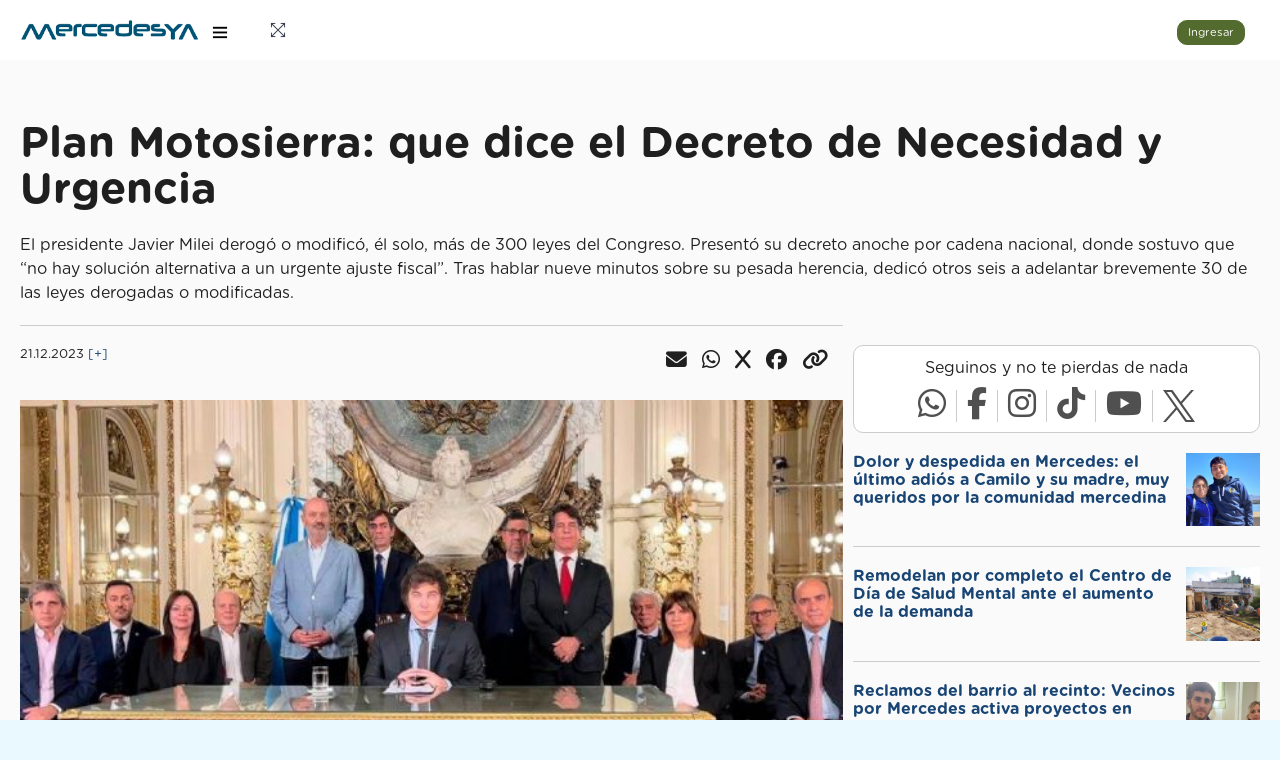

--- FILE ---
content_type: text/html; Charset=utf-8
request_url: https://mercedesya.com/noticias/plan-motosierra-que-dice-el-decreto-de-necesidad-y-urgencia-uxtbsco
body_size: 21748
content:
<!DOCTYPE html><html lang="es"><head><title>Plan Motosierra: que dice el Decreto de Necesidad y Urgencia</title><!--[if lt IE 9]><script src="https://oss.maxcdn.com/libs/html5shiv/3.7.0/html5shiv.js"></script><script src="https://oss.maxcdn.com/libs/respond.js/1.4.2/respond.min.js"></script><![endif]--><link rel="canonical" href="https://mercedesya.com/noticias/plan-motosierra-que-dice-el-decreto-de-necesidad-y-urgencia-uxtbsco"/><meta charset="utf-8"><meta name="viewport" content="width=device-width, initial-scale=1.0"><meta http-equiv="X-UA-Compatible" content="IE=edge"/><meta name="description" content="El presidente Javier Milei derogó o modificó, él solo, más de 300 leyes del Congreso. Presentó su decreto anoche por cadena nacional, donde sostuvo que “no hay solución alternativa a un urgente ajuste fiscal”. Tras hablar nueve minutos sobre su pesada herencia, dedicó otros seis a adelantar brevemente 30 de las leyes derogadas o modificadas. "><meta name="keywords" content=""><meta name="author" content="MercedesYA"><link rel="icon" href="/favicon.ico" type="image/png"><link href="https://fonts.googleapis.com/css?family=Open+Sans:400,600,800" rel="stylesheet"><link rel="stylesheet" type="text/css" href="/partners/gm/assets/css/bootstrap/css/bootstrap.min.css?v=MP.2.2.38"><link rel="stylesheet" type="text/css" href="/partners/gm/assets/icon/themify-icons/themify-icons.css?v=MP.2.2.38"><link rel="stylesheet" type="text/css" href="/partners/gm/assets/pages/notification/notification.css?v=MP.2.2.38"><link rel="stylesheet" type="text/css" href="/partners/gm/assets/css/animate.css/css/animate.css?v=MP.2.2.38"><link rel="stylesheet" type="text/css" href="/partners/gm/assets/icon/icofont/css/icofont.css?v=MP.2.2.38"><link rel="stylesheet" type="text/css" href="https://cdn.lineicons.com/4.0/lineicons.css?v=MP.2.2.38"><link rel="stylesheet" type="text/css" href="/partners/css/style.css?v=MP.2.2.38"><link rel="stylesheet" type="text/css" href="/partners/gm/assets/css/jquery.mCustomScrollbar.css?v=MP.2.2.38"><link rel="stylesheet" type="text/css" href="https://cdnjs.cloudflare.com/ajax/libs/font-awesome/6.7.2/css/all.min.css"><link rel="stylesheet" type="text/css" href="/partners/css/kivaly.css?v=MP.2.2.38"><link rel="stylesheet" type="text/css" href="/partners/css/kivaly-raiting.css?v=MP.2.2.38"><link rel="stylesheet" type="text/css" href="/partners/css/kivaly-gal.css?v=MP.2.2.38"><link rel="stylesheet" type="text/css" href="/partners/css/kivaly-progressbar.css?v=MP.2.2.38"><link rel="stylesheet" type="text/css" href="/partners/css/kivaly-search.css?v=MP.2.2.38"><link rel="stylesheet" href="https://fonts.googleapis.com/css2?family=Libre+Barcode+128+Text&display=swap"><link rel="stylesheet" href="https://fonts.googleapis.com/css2?family=Libre+Barcode+EAN13+Text&display=swap">
			<script>
			if ('serviceWorker' in navigator) {
	
				var serviceWorkerURL = "/myasw3.js";
	
				navigator.serviceWorker.getRegistration().then(registration => {
					if (!registration || !registration.active || !registration.active.scriptURL.includes(serviceWorkerURL)) {
					navigator.serviceWorker.register(serviceWorkerURL).then(() => {
						console.log('Service Worker registrado');
					});
					}
				}).catch(error => {
					console.error('Error al registrar el Service Worker:', error);
				});
			}
			</script><script async src="https://www.googletagmanager.com/gtag/js?id=G-XHLNJEXP38"></script><script>window.dataLayer = window.dataLayer || []; function gtag(){dataLayer.push(arguments);} gtag('js', new Date()); gtag('config', 'G-XHLNJEXP38'); </script><script src="/partners/js/kivaly-msgsender.js?v=MP.2.2.38"></script><script src="/partners/js/kivaly-inf-scroll.js?v=MP.2.2.38"></script><script src="/partners/js/kivaly-tel.js?v=MP.2.2.38"></script><script src="/partners/js/kivaly-raiting.js?v=MP.2.2.38"></script><script src="/partners/js/kivaly-gal.js?v=MP.2.2.38"></script><script src="/g/js/detector.js?v=MP.2.2.38"></script><script src="/g/js/iframe.js?v=MP.2.2.38"></script><link rel="stylesheet" href="https://cdnjs.cloudflare.com/ajax/libs/intl-tel-input/17.0.8/css/intlTelInput.css"><meta name="theme-color" content="#f5f6f7"/><meta property="og:type" content="article"/><meta property="og:title" content="Plan Motosierra: que dice el Decreto de Necesidad y Urgencia"/><meta property="og:image" content="https://mercedesya.com/mya2018/images/biblioteca/1200FB2025/00016120.jpg"/><meta property="og:image:type" content="image/jpeg"/><meta property="fb:app_id" content="162339887959862"/><meta property="og:url" content="https://mercedesya.com/noticias/plan-motosierra-que-dice-el-decreto-de-necesidad-y-urgencia-uxtbsco"/><meta property="og:site_name" content="MercedesYA"/><meta property="og:description" content="El presidente Javier Milei derog&#243; o modific&#243;, &#233;l solo, m&#225;s de 300 leyes del Congreso. Present&#243; su decreto anoche por cadena nacional, donde sostuvo que “no hay soluci&#243;n alternativa a un urgente ajuste fiscal”. Tras hablar nueve minutos sobre su pesada herencia, dedic&#243; otros seis a adelantar brevemente 30 de las leyes derogadas o modificadas. "/><meta name="twitter:title" content="" /><meta name="twitter:image" content="" /><meta name="twitter:url" content="" /><meta name="twitter:card" content="" /><link rel="shortcut icon" href="/favicon.ico"><link rel="manifest" href="/app/manifest.json?v=13"><script defer src='https://securepubads.g.doubleclick.net/tag/js/gpt.js'></script><script async src="https://fundingchoicesmessages.google.com/i/pub-5734903182029073?ers=1" nonce="zS-rYHEYOibFky03HOR1yw"></script><script nonce="zS-rYHEYOibFky03HOR1yw">(function() {function signalGooglefcPresent() {if (!window.frames['googlefcPresent']) {if (document.body) {const iframe = document.createElement('iframe'); iframe.style = 'width: 0; height: 0; border: none; z-index: -1000; left: -1000px; top: -1000px;'; iframe.style.display = 'none'; iframe.name = 'googlefcPresent'; document.body.appendChild(iframe);} else {setTimeout(signalGooglefcPresent, 0);}}}signalGooglefcPresent();})();</script><script>(function(){/*

 Copyright The Closure Library Authors.
 SPDX-License-Identifier: Apache-2.0
*/
'use strict';var aa=function(a){var b=0;return function(){return b<a.length?{done:!1,value:a[b++]}:{done:!0}}},ba="function"==typeof Object.create?Object.create:function(a){var b=function(){};b.prototype=a;return new b},k;if("function"==typeof Object.setPrototypeOf)k=Object.setPrototypeOf;else{var m;a:{var ca={a:!0},n={};try{n.__proto__=ca;m=n.a;break a}catch(a){}m=!1}k=m?function(a,b){a.__proto__=b;if(a.__proto__!==b)throw new TypeError(a+" is not extensible");return a}:null}
var p=k,q=function(a,b){a.prototype=ba(b.prototype);a.prototype.constructor=a;if(p)p(a,b);else for(var c in b)if("prototype"!=c)if(Object.defineProperties){var d=Object.getOwnPropertyDescriptor(b,c);d&&Object.defineProperty(a,c,d)}else a[c]=b[c];a.v=b.prototype},r=this||self,da=function(){},t=function(a){return a};var u;var w=function(a,b){this.g=b===v?a:""};w.prototype.toString=function(){return this.g+""};var v={},x=function(a){if(void 0===u){var b=null;var c=r.trustedTypes;if(c&&c.createPolicy){try{b=c.createPolicy("goog#html",{createHTML:t,createScript:t,createScriptURL:t})}catch(d){r.console&&r.console.error(d.message)}u=b}else u=b}a=(b=u)?b.createScriptURL(a):a;return new w(a,v)};var A=function(){return Math.floor(2147483648*Math.random()).toString(36)+Math.abs(Math.floor(2147483648*Math.random())^Date.now()).toString(36)};var B={},C=null;var D="function"===typeof Uint8Array;function E(a,b,c){return"object"===typeof a?D&&!Array.isArray(a)&&a instanceof Uint8Array?c(a):F(a,b,c):b(a)}function F(a,b,c){if(Array.isArray(a)){for(var d=Array(a.length),e=0;e<a.length;e++){var f=a[e];null!=f&&(d[e]=E(f,b,c))}Array.isArray(a)&&a.s&&G(d);return d}d={};for(e in a)Object.prototype.hasOwnProperty.call(a,e)&&(f=a[e],null!=f&&(d[e]=E(f,b,c)));return d}
function ea(a){return F(a,function(b){return"number"===typeof b?isFinite(b)?b:String(b):b},function(b){var c;void 0===c&&(c=0);if(!C){C={};for(var d="ABCDEFGHIJKLMNOPQRSTUVWXYZabcdefghijklmnopqrstuvwxyz0123456789".split(""),e=["+/=","+/","-_=","-_.","-_"],f=0;5>f;f++){var h=d.concat(e[f].split(""));B[f]=h;for(var g=0;g<h.length;g++){var l=h[g];void 0===C[l]&&(C[l]=g)}}}c=B[c];d=Array(Math.floor(b.length/3));e=c[64]||"";for(f=h=0;h<b.length-2;h+=3){var y=b[h],z=b[h+1];l=b[h+2];g=c[y>>2];y=c[(y&3)<<
4|z>>4];z=c[(z&15)<<2|l>>6];l=c[l&63];d[f++]=""+g+y+z+l}g=0;l=e;switch(b.length-h){case 2:g=b[h+1],l=c[(g&15)<<2]||e;case 1:b=b[h],d[f]=""+c[b>>2]+c[(b&3)<<4|g>>4]+l+e}return d.join("")})}var fa={s:{value:!0,configurable:!0}},G=function(a){Array.isArray(a)&&!Object.isFrozen(a)&&Object.defineProperties(a,fa);return a};var H;var J=function(a,b,c){var d=H;H=null;a||(a=d);d=this.constructor.u;a||(a=d?[d]:[]);this.j=d?0:-1;this.h=null;this.g=a;a:{d=this.g.length;a=d-1;if(d&&(d=this.g[a],!(null===d||"object"!=typeof d||Array.isArray(d)||D&&d instanceof Uint8Array))){this.l=a-this.j;this.i=d;break a}void 0!==b&&-1<b?(this.l=Math.max(b,a+1-this.j),this.i=null):this.l=Number.MAX_VALUE}if(c)for(b=0;b<c.length;b++)a=c[b],a<this.l?(a+=this.j,(d=this.g[a])?G(d):this.g[a]=I):(d=this.l+this.j,this.g[d]||(this.i=this.g[d]={}),(d=this.i[a])?
G(d):this.i[a]=I)},I=Object.freeze(G([])),K=function(a,b){if(-1===b)return null;if(b<a.l){b+=a.j;var c=a.g[b];return c!==I?c:a.g[b]=G([])}if(a.i)return c=a.i[b],c!==I?c:a.i[b]=G([])},M=function(a,b){var c=L;if(-1===b)return null;a.h||(a.h={});if(!a.h[b]){var d=K(a,b);d&&(a.h[b]=new c(d))}return a.h[b]};J.prototype.toJSON=function(){var a=N(this,!1);return ea(a)};
var N=function(a,b){if(a.h)for(var c in a.h)if(Object.prototype.hasOwnProperty.call(a.h,c)){var d=a.h[c];if(Array.isArray(d))for(var e=0;e<d.length;e++)d[e]&&N(d[e],b);else d&&N(d,b)}return a.g},O=function(a,b){H=b=b?JSON.parse(b):null;a=new a(b);H=null;return a};J.prototype.toString=function(){return N(this,!1).toString()};var P=function(a){J.call(this,a)};q(P,J);function ha(a){var b,c=(a.ownerDocument&&a.ownerDocument.defaultView||window).document,d=null===(b=c.querySelector)||void 0===b?void 0:b.call(c,"script[nonce]");(b=d?d.nonce||d.getAttribute("nonce")||"":"")&&a.setAttribute("nonce",b)};var Q=function(a,b){b=String(b);"application/xhtml+xml"===a.contentType&&(b=b.toLowerCase());return a.createElement(b)},R=function(a){this.g=a||r.document||document};R.prototype.appendChild=function(a,b){a.appendChild(b)};var S=function(a,b,c,d,e,f){try{var h=a.g,g=Q(a.g,"SCRIPT");g.async=!0;g.src=b instanceof w&&b.constructor===w?b.g:"type_error:TrustedResourceUrl";ha(g);h.head.appendChild(g);g.addEventListener("load",function(){e();d&&h.head.removeChild(g)});g.addEventListener("error",function(){0<c?S(a,b,c-1,d,e,f):(d&&h.head.removeChild(g),f())})}catch(l){f()}};var ia=r.atob("aHR0cHM6Ly93d3cuZ3N0YXRpYy5jb20vaW1hZ2VzL2ljb25zL21hdGVyaWFsL3N5c3RlbS8xeC93YXJuaW5nX2FtYmVyXzI0ZHAucG5n"),ja=r.atob("WW91IGFyZSBzZWVpbmcgdGhpcyBtZXNzYWdlIGJlY2F1c2UgYWQgb3Igc2NyaXB0IGJsb2NraW5nIHNvZnR3YXJlIGlzIGludGVyZmVyaW5nIHdpdGggdGhpcyBwYWdlLg=="),ka=r.atob("RGlzYWJsZSBhbnkgYWQgb3Igc2NyaXB0IGJsb2NraW5nIHNvZnR3YXJlLCB0aGVuIHJlbG9hZCB0aGlzIHBhZ2Uu"),la=function(a,b,c){this.h=a;this.j=new R(this.h);this.g=null;this.i=[];this.l=!1;this.o=b;this.m=c},V=function(a){if(a.h.body&&!a.l){var b=
function(){T(a);r.setTimeout(function(){return U(a,3)},50)};S(a.j,a.o,2,!0,function(){r[a.m]||b()},b);a.l=!0}},T=function(a){for(var b=W(1,5),c=0;c<b;c++){var d=X(a);a.h.body.appendChild(d);a.i.push(d)}b=X(a);b.style.bottom="0";b.style.left="0";b.style.position="fixed";b.style.width=W(100,110).toString()+"%";b.style.zIndex=W(2147483544,2147483644).toString();b.style["background-color"]=ma(249,259,242,252,219,229);b.style["box-shadow"]="0 0 12px #888";b.style.color=ma(0,10,0,10,0,10);b.style.display=
"flex";b.style["justify-content"]="center";b.style["font-family"]="Roboto, Arial";c=X(a);c.style.width=W(80,85).toString()+"%";c.style.maxWidth=W(750,775).toString()+"px";c.style.margin="24px";c.style.display="flex";c.style["align-items"]="flex-start";c.style["justify-content"]="center";d=Q(a.j.g,"IMG");d.className=A();d.src=ia;d.style.height="24px";d.style.width="24px";d.style["padding-right"]="16px";var e=X(a),f=X(a);f.style["font-weight"]="bold";f.textContent=ja;var h=X(a);h.textContent=ka;Y(a,
e,f);Y(a,e,h);Y(a,c,d);Y(a,c,e);Y(a,b,c);a.g=b;a.h.body.appendChild(a.g);b=W(1,5);for(c=0;c<b;c++)d=X(a),a.h.body.appendChild(d),a.i.push(d)},Y=function(a,b,c){for(var d=W(1,5),e=0;e<d;e++){var f=X(a);b.appendChild(f)}b.appendChild(c);c=W(1,5);for(d=0;d<c;d++)e=X(a),b.appendChild(e)},W=function(a,b){return Math.floor(a+Math.random()*(b-a))},ma=function(a,b,c,d,e,f){return"rgb("+W(Math.max(a,0),Math.min(b,255)).toString()+","+W(Math.max(c,0),Math.min(d,255)).toString()+","+W(Math.max(e,0),Math.min(f,
255)).toString()+")"},X=function(a){a=Q(a.j.g,"DIV");a.className=A();return a},U=function(a,b){0>=b||null!=a.g&&0!=a.g.offsetHeight&&0!=a.g.offsetWidth||(na(a),T(a),r.setTimeout(function(){return U(a,b-1)},50))},na=function(a){var b=a.i;var c="undefined"!=typeof Symbol&&Symbol.iterator&&b[Symbol.iterator];b=c?c.call(b):{next:aa(b)};for(c=b.next();!c.done;c=b.next())(c=c.value)&&c.parentNode&&c.parentNode.removeChild(c);a.i=[];(b=a.g)&&b.parentNode&&b.parentNode.removeChild(b);a.g=null};var pa=function(a,b,c,d,e){var f=oa(c),h=function(l){l.appendChild(f);r.setTimeout(function(){f?(0!==f.offsetHeight&&0!==f.offsetWidth?b():a(),f.parentNode&&f.parentNode.removeChild(f)):a()},d)},g=function(l){document.body?h(document.body):0<l?r.setTimeout(function(){g(l-1)},e):b()};g(3)},oa=function(a){var b=document.createElement("div");b.className=a;b.style.width="1px";b.style.height="1px";b.style.position="absolute";b.style.left="-10000px";b.style.top="-10000px";b.style.zIndex="-10000";return b};var L=function(a){J.call(this,a)};q(L,J);var qa=function(a){J.call(this,a)};q(qa,J);var ra=function(a,b){this.l=a;this.m=new R(a.document);this.g=b;this.i=K(this.g,1);b=M(this.g,2);this.o=x(K(b,4)||"");this.h=!1;b=M(this.g,13);b=x(K(b,4)||"");this.j=new la(a.document,b,K(this.g,12))};ra.prototype.start=function(){sa(this)};
var sa=function(a){ta(a);S(a.m,a.o,3,!1,function(){a:{var b=a.i;var c=r.btoa(b);if(c=r[c]){try{var d=O(P,r.atob(c))}catch(e){b=!1;break a}b=b===K(d,1)}else b=!1}b?Z(a,K(a.g,14)):(Z(a,K(a.g,8)),V(a.j))},function(){pa(function(){Z(a,K(a.g,7));V(a.j)},function(){return Z(a,K(a.g,6))},K(a.g,9),K(a.g,10),K(a.g,11))})},Z=function(a,b){a.h||(a.h=!0,a=new a.l.XMLHttpRequest,a.open("GET",b,!0),a.send())},ta=function(a){var b=r.btoa(a.i);a.l[b]&&Z(a,K(a.g,5))};(function(a,b){r[a]=function(c){for(var d=[],e=0;e<arguments.length;++e)d[e-0]=arguments[e];r[a]=da;b.apply(null,d)}})("__h82AlnkH6D91__",function(a){"function"===typeof window.atob&&(new ra(window,O(qa,window.atob(a)))).start()});}).call(this);

window.__h82AlnkH6D91__("[base64]/[base64]/[base64]/[base64]");</script></head><body><div class="k-theme-loader"><div class="kivaly-loader"></div><div class="kivaly-dot"></div><div class="kivaly-dot"></div><div class="kivaly-dot"></div><div class="kivaly-dot"></div><div class="kivaly-dot"></div></div></div><div id="styleSelector"></div><div class="modal fade" id="imageModal" tabindex="-1" aria-hidden="true"><div class="modal-dialog"><div class="galery-modal-content"><div class="close-btn"><i class="fas fa-times"></i></div><div id="modalBody" class="galery-modal-body"><div class="galery-modal-image-container"><img src="" id="modalImage" class="main-image" alt=""><div class="hidden-xs nav-arrow left"><i class="fas fa-chevron-left"></i></div><div class="hidden-xs nav-arrow right"><i class="fas fa-chevron-right"></i></div><div class="image-indicators" id="imageIndicators"></div></div></div></div></div></div><script src="https://cdn.jsdelivr.net/npm/bootstrap@5.3.0/dist/js/bootstrap.bundle.min.js"></script><script src="https://cdnjs.cloudflare.com/ajax/libs/intl-tel-input/17.0.8/js/intlTelInput.min.js"></script><div class="k-popup"><div id="k-popup-workarea"></div></div><div class="k-mediumpopup"><div id="k-mediumpopup-workarea"></div></div><div class="k-minpopup"><div id="k-minpopup-workarea"></div></div><div class="k-min2popup"><div id="k-min2popup-workarea"></div></div><div class="k-min3popup"><div id="k-min3popup-workarea"></div></div><div id="k-confirm" style="position: fixed; top: 0; left: 0; width: 100%; height: 100%; background-color: rgba(0, 0, 0, 0.5); display: none; justify-content: center; align-items: center; z-index: 5000;"><div style="background-color: white; padding: 20px; border-radius: 5px; box-shadow: 0 2px 10px rgba(0, 0, 0, 0.2); max-width: 80%; max-height: 80%; overflow: auto;"><h4 id="k-confirm-title"></h4><div id="k-confirm-message" style="margin-bottom:20px; border-bottom: 1px solid #8f8f8f; padding-bottom: 20px"></div><div style="text-align:center"><button class="btn btn-sm" onclick="document.getElementById('k-confirm').style.display = 'none';" style="margin-right: 10px;">Cancelar</button><button class="btn btn-sm btn-default" id="k-confirm-confirm">OK</button></div></div></div><div id="pcoded" class="pcoded"><div class="pcoded-overlay-box"></div><div class="pcoded-container navbar-wrapper"><nav class="navbar header-navbar pcoded-header"><div class="navbar-wrapper"><div class="navbar-logo"><a class="mobile-menu" id="mobile-collapse" href="#!"><i class="ti-menu"></i></a><a class="mobile-search morphsearch-search" href="#"><i class="ti-search"></i></a><a href="/"><img class="img-fluid" style="max-width:180px; max-height: 40px; margin:0 10px;" src="/partners/img/logos/mercedesya.png" alt="MercedesYA"></a><div class="mobile-options"><i class="ti-user"></i></div></div><div class="navbar-container container-fluid"><ul class="nav-left"><li><a href="#!" onclick="javascript:toggleFullScreen()"><i class="ti-fullscreen"></i></a></li></ul><ul class="nav-right"><li class="user-profile header-notification"><bottom id="btning" onclick="kminmodalanimated('/partners/p/ZQJMTIn3mRwk3HaOozH3eUrgqV1QjjIofd7UeH6rkjocwhNsgUKfCmp0tzeV8mfS4HmcmmaUZQoOEeRBISAgGKZMVcmrTNDvn0leOe3AKqScjMrFFKztfRiisJpbbYaW',false)" class="btn btn-sm btn-success" style="margin-right: 10px;">Ingresar</bottom></li></ul></div></div></nav><div class="pcoded-main-container"><div class="pcoded-wrapper">

					<nav class="pcoded-navbar">
                        <div class="sidebar_toggle"><a href="#"><i class="icon-close icons"></i></a></div>
                        <div class="pcoded-inner-navbar main-menu" style="height: calc(100% - 60px); overflow: hidden; position: fixed; top: 60px; ">
							<div class="visible-xs"><div class="main-menu-header"><div class="col-12"><bottom onclick="kminmodalanimated('/partners/p/4eu7Y6V78rHKvQVwUY6logVUkyTyKkCeNBahBfBcBmuHgNTrb3vHKfcuzljeHRnGh0v2AqGdceSfh7aAdv6tHibJ5LFApVu6lkVBo0v5zWDiW12NoB9kP7nQfsDrkTuj',false)" class="btn btn-sm btn-block btn-success">Ingresar</bottom></div></div></div><div style="padding: 4px 20px;"><div class="form-control"><div style="display: flex;"><div style="flex:1"><form action="/mp/s" method="post" id="searchform" onsubmit="return (document.getElementById('searchform_q').value.trim() != '')"><input type="hidden" name="m" value="/mp"><input type="text" name="q" id="searchform_q" placeholder="¿Qué buscas?" value="" class="form-control border-0 margin-0 padding-0" autocomplete="off"></form></div><div class="search-icon" onclick="if (document.getElementById('searchform_q').value.trim() != '') document.getElementById('searchform').submit(); else document.getElementById('searchform_q').focus()"><i class="ti-search" aria-hidden="true"></i></div></div><div class="sugerencias" id="searchform_s"></div></div><script>document.getElementsByClassName('pcoded-search').display='none'; window.addEventListener('load', function() {  iniciarAutocompletado('searchform_q', 'searchform_s','/mp/xml/busquedas.asp'); }); </script></div><div class="main-menu-content"><ul class="pcoded-item pcoded-left-item" item-border="true" item-border-style="none" subitem-border="true"><li class="" id="installButtonContainer" style="display: none;"><a href="#!" id="installButton"><span class="pcoded-micon"><i class="fas fa-cube"></i></span><span class="pcoded-mtext" data-i18n="nav.1.1">Instala la Aplicación</span><span class="pcoded-mcaret"></span></a></li><li class=""><a href="/"><span class="pcoded-micon"><i class="fas fa-home"></i></span><span class="pcoded-mtext" data-i18n="nav.1.1">Home</span><span class="pcoded-mcaret"></span></a></li><li class=""><a href="/elecciones"><span class="pcoded-micon"><i class="fas fa-vote-yea"></i></span><span class="pcoded-mtext" data-i18n="nav.1.1">Elecciones 2025</span><span class="pcoded-mcaret"></span></a></li><li class=""><a href="/noticias/colaboracion"><span class="pcoded-micon"><i class="fas fa-bullhorn"></i></span><span class="pcoded-mtext" data-i18n="nav.1.1">Envianos tu Noticia</span><span class="pcoded-mcaret"></span></a></li><li class=""><a href="/tiempo"><span class="pcoded-micon"><i class="fas fa-cloud-sun"></i></span><span class="pcoded-mtext" data-i18n="nav.1.1">El Tiempo</span><span class="pcoded-mcaret"></span></a></li><li class=""><a href="/sorteos/50-fiesta-nacional-del-salame-quintero-ywzuxti"><span class="pcoded-micon"><i class="fas fa-gift"></i></span><span class="pcoded-mtext" data-i18n="nav.1.1">Sorteos</span><span class="pcoded-mcaret"></span></a></li><li class=""><a href="/mp"><span class="pcoded-micon"><i class="fas fa-store"></i></span><span class="pcoded-mtext" data-i18n="nav.1.1">Marketplace</span><span class="pcoded-mcaret"></span></a></li><li class=""><a href="/farmacias"><span class="pcoded-micon"><i class="fas fa-prescription-bottle-alt"></i></span><span class="pcoded-mtext" data-i18n="nav.1.1">Farmacias de Turno</span><span class="pcoded-mcaret"></span></a></li><li class=""><a href="/horoscopo"><span class="pcoded-micon"><i class="fas fa-star"></i></span><span class="pcoded-mtext" data-i18n="nav.1.1">Horoscopo Diario</span><span class="pcoded-mcaret"></span></a></li><li class=""><a href="/funebres"><span class="pcoded-micon"><i class="fas fa-cross"></i></span><span class="pcoded-mtext" data-i18n="nav.1.1">Avisos Fúnebres</span><span class="pcoded-mcaret"></span></a></li></ul></div>

                        </div>
                    </nav>
					
					<div class="pcoded-content"><div style="cursor:pointer; display: none" id="topnotificationarea"></div><div class="pcoded-inner-content"><div class="main-body"><div class="page-wrapper" id="mainpagearea"><div class="visible-xs" style="position: fixed; bottom: 0px; left: 0px; right: 0px; z-index: 1000;"><div id="ad_bottom"></div><div class="row" style="background: #EFEFEF; padding: 10px; border-top: 1px solid #CCCCCC;"><div class="col-3"><a href="/"><div class="txt-center small"><i class="fas fa-home" style="font-size: 20px;"></i><br>Inicio</div></a></div><div class="col-3"><a href="/noticias/colaboracion"><div class="txt-center small"><i class="fas fa-bullhorn" style="font-size: 20px;"></i><br>Tu Noticia</div></a></div><div class="col-3"><a href="/mp"><div class="txt-center small"><i class="fas fa-store" style="font-size: 20px;"></i><br>Marketplace</div></a></div><div class="col-3"><a href="https://wa.me/542324526963?text=Hola+MercedesYA" rel="nofollow noopener noreferrer" target="_blank"><div class="txt-center small"><i class="fas fa-robot" style="font-size: 20px;"></i><br>BOT</div></a></div></div></div><div class="row"><style>
        #ad_top { min-height: 90px; transition: min-height 0.4s ease; }
        #ad_top.empty { min-height: 0; }
        @media (max-width: 749px) {
        #ad_top { min-height: 50px; }
        }            
        </style><div class="col-12 idden-xs txt-center"><div class="padding-0 margin-0 bottom-20"><div id="ad_top"></div></div></div><div class="col-12"></div><div class="col-12"></div><div class="col-12"></div><div class="col-12"><h1 class="h1-news">Plan Motosierra: que dice el Decreto de Necesidad y Urgencia</h1><div class="top-20 bottom-20">El presidente Javier Milei derogó o modificó, él solo, más de 300 leyes del Congreso. Presentó su decreto anoche por cadena nacional, donde sostuvo que “no hay solución alternativa a un urgente ajuste fiscal”. Tras hablar nueve minutos sobre su pesada herencia, dedicó otros seis a adelantar brevemente 30 de las leyes derogadas o modificadas. </div></div><div class="col-12 col-lg-8 bottom-20"><div class="flex border-top-20 bottom-20"><div class="small">21.12.2023&nbsp;<a href="/busqueda/?q=Plan+Motosierra%3A+que+dice+el+Decreto+de+Necesidad+y+Urgencia">[+]</a></div><script>const msender = new msgSender(`Plan Motosierra: que dice el Decreto de Necesidad y Urgencia`,`https://mercedesya.com/5DaZ1Q7n`); </script><div class="flex-1"><div class="h2 text-right"><span class="pointer" id="ID_815000"><i class="fas fa-envelope fa-xl right-15"></i></span><span class="pointer" id="ID_815017"><i class="fab fa-whatsapp fa-xl right-15"></i></span><span class="pointer" id="ID_815028"><i class="fab fa-x fa-xl right-15"></i></span><span class="pointer" id="ID_815084"><i class="fab fa-facebook fa-xl right-15"></i></span><span class="pointer" id="ID_815108"><i class="fas fa-link fa-xl right-15"></i></span></div></div></div><div class="bottom-20"><img src="/mya2018/images/biblioteca/640/00016120.jpg" class="img-responsive" alt=""></div><aside><div id="ad_pieimagen_1" style="margin-bottom:1.5em"></div></aside><div class="bottom-20"><p>Estas son algunas de la medidas del megadecreto de Milei:</p><p>- En el DNU se declara “la emergencia pública en materia económica, financiera, fiscal, administrativa, previsional, tarifaria, sanitaria y social hasta el 31 de diciembre de 2025?. </p><p>- “Se dispondrá la más amplia desregulación del comercio, los servicios y la industria en todo el territorio nacional y quedarán sin efecto todas las restricciones a la oferta de bienes y servicios, así como toda exigencia normativa que distorsione los precios de mercado, impida la libre iniciativa privada o evite la interacción espontánea de la oferta y de la demanda”.</p><a class="card pointer" href="/noticias/dolor-y-despedida-en-mercedes-el-ultimo-adios-a-camilo-y-su-madre-muy-queridos-por-la-comunidad-mercedina-uxtclfp"><div class="card-block"><div style="display:flex"><div class="right-10"><img class="height-60" loading="lazy" src="/mya2018/images/biblioteca/320/00021051.jpg" alt=""></div><div><p class="small">Puede Interesarte:</p><h2 class="h5">Dolor y despedida en Mercedes: el último adiós a Camilo y su madre, muy queridos por la comunidad mercedina</h2></div></div></div></a><p>- Derogación de la normativa que impide la privatización de las empresas públicas.</p><p>- Derogación del régimen de sociedades del Estado. Esto implica que van a dejar de existir las figuras jurídicas de las Sociedades del Estado, las Empresas del Estado y las Sociedades de Economía Mixta.</p><p>- Transformación de todas las empresas del Estado en sociedades anónimas para su posterior privatización. Dio un plazo de 180 días para transformar a las empresas públicas en sociedades anónimas y facilitar así su privatización.</p><div class="padding-0 margin-0"><div class="bottom-20" id="ad_intext_1"></div></div><p>- Modernización del régimen laboral. Esta medida busca achicar las indemnizaciones por despido y aumenta el período de prueba de tres a ocho meses.</p><p>- Desregulación de los servicios de internet satelital “para permitir el ingreso de una empresa como Starlink”, dijo Milei al referirse a la compañía del magnate norteamericano Elon Musk. Los precios que cobran las empresas por el servicio de internet dejarán de estar regulados.</p><p>- Se modificó la Ley de Servicios de Comunicación Audiovisual -conocida como Ley de Medios-, al eliminar todo límite a la multiplicidad de licencias en el orden nacional, medida dispuesta para evitar los monopolios, ya que hasta ahora se autorizaba sólo una licencia de servicios de comunicación audiovisual sobre soporte satelital y hasta 10 de radio y televisión abierta.</p><a class="card pointer" href="/noticias/choque-fatal-en-el-acceso-sur-una-familia-de-jose-c-paz-murio-al-intentar-incorporarse-a-la-ruta-5-uxtclfl"><div class="card-block"><div style="display:flex"><div class="right-10"><img class="height-60" loading="lazy" src="/mya2018/images/biblioteca/320/00021046.jpg" alt=""></div><div><p class="small">Puede Interesarte:</p><h2 class="h5">Choque fatal en el Acceso Sur: una familia de José C. Paz murió al intentar incorporarse a la Ruta 5</h2></div></div></div></a><p>- Derogación de la Ley de Alquileres. Los alquileres se podrán pactar en moneda extranjera, los contratos volverán a ser por dos años, la actualización del monto se podrá hacer de acuerdo a cualquier índice, entre otras modificaciones.</p><p>- Derogación de la Ley de Tierras. Se podrá vender tierras a extranjeros.<BR> <BR>- Derogación de la Ley de Abastecimiento. La norma derogada permite al Estado intervenir en la economía y tomar medidas como el congelamiento de precios, en defensa de los consumidores.</p><div class="padding-0 margin-0"><div class="bottom-20" id="ad_intext_2"></div></div><p>- Derogación de la Ley de Góndolas, que obliga a los supermercados a destacar los productos de menor precio y a señalizar los productos fabricados por pequeñas empresas.</p><p>- Derogación de la Ley del Compre Nacional, que prioriza a los proveedores nacionales al momento de que el Estado realice compras públicas.</p><p>- Derogación del Observatorio de Precios del Ministerio de Economía. Se trata de un organismo técnico que tiene el objetivo de monitorear, relevar y sistematizar los precios y la disponibilidad de insumos, bienes y servicios.</p><a class="card pointer" href="/noticias/otra-tragedia-en-la-ruta-5-dos-muertos-tras-un-choque-frontal-entre-un-auto-y-camiones-uxtclfn"><div class="card-block"><div style="display:flex"><div class="right-10"><img class="height-60" loading="lazy" src="/mya2018/images/biblioteca/320/00021048.jpg" alt=""></div><div><p class="small">Puede Interesarte:</p><h2 class="h5">Otra tragedia en la Ruta 5: dos muertos tras un choque frontal entre un auto y camiones</h2></div></div></div></a><p>- Derogación de la Ley de Promoción Industrial. Esta norma derogada impulsa nuevas actividades industriales y la expansión, reconversión y modernización de las existentes, además de proteger especialmente a las pymes.</p><p>- Derogación de la Ley de Promoción Comercial. Esta norma derogada apunta a la transformación estructural de los sistemas de comercialización, para lograr el cumplimiento de su función social con un máximo de eficiencia económica.</p><div class="padding-0 margin-0"><div class="bottom-20" id="ad_intext_3"></div></div><p>- Modificación al marco regulatorio de la medicina prepaga y las obras sociales. Estas últimas “funcionarán como entidades de derecho público no estatal, con individualidad jurídica, financiera y administrativa”. En el caso de las prepagas se elimina la obligatoriedad de “transferir en caso de quiebra, cierre o cesación de actividades” a sus afiliados a otros prestadores.</p><p>- Eliminación de las restricciones de precios a la industria prepaga. Las empresas podrán aumentar sus cuotas sin control estatal.</p><a class="card pointer" href="/noticias/identificaron-a-las-dos-victimas-del-choque-fatal-en-la-ruta-5-eran-de-mercedes-uxtclfo"><div class="card-block"><div style="display:flex"><div class="right-10"><img class="height-60" loading="lazy" src="/mya2018/images/biblioteca/320/00021050.jpg" alt=""></div><div><p class="small">Puede Interesarte:</p><h2 class="h5">Identificaron a las dos víctimas del choque fatal en la Ruta 5: eran de Mercedes</h2></div></div></div></a><p>- Incorporación de las empresas de medicina prepaga al régimen de obras sociales. Se permitirá que los trabajadores puedan optar por una prepaga y cambiar de una a otra una vez que transcurra el plazo de un año. Se podrán hacer aportes directamente a las prepagas de medicina, sin pasar por las obras sociales sindicales.</p><p>- Modificación de la Ley de Sociedades “para que los clubes de fútbol puedan convertirse en sociedades anónimas si así lo quisieran”.</p><div class="padding-0 margin-0"><div class="bottom-20" id="ad_intext_4"></div></div><p>- Reforma del Código Aduanero. Elimina el registro de exportadores e importadores y así impide que el Estado pueda impedir la importación y exportación de determinados productos.</p><p>- Derogación de las obligaciones que los ingenios azucareros tienen en materia de producción. La norma derogada garantiza una porción de la producción para el consumo interno.</p><p>- Liberación del régimen jurídico aplicable al sector vitivinícola. El gobierno busca, así quitar regulaciones al sector.</p><a class="card pointer" href="/noticias/el-municipio-relanza-un-plan-para-regularizar-deudas-y-promete-alivios-fiscales-para-vecinos-y-comercios-uxtclfm"><div class="card-block"><div style="display:flex"><div class="right-10"><img class="height-60" loading="lazy" src="/mya2018/images/biblioteca/320/00021047.jpg" alt=""></div><div><p class="small">Puede Interesarte:</p><h2 class="h5">El Municipio relanza un plan para regularizar deudas y promete alivios fiscales para vecinos y comercios</h2></div></div></div></a><p>- Derogación del sistema nacional del comercio minero y del Banco de Información Minera. Milei busca achicar costos para las empresas dedicadas a la minería.</p><p>- Autorización para la cesión del paquete accionario total o parcial de Aerolíneas Argentinas. El gobierno apunta a vender la empresa a un privado, o desvincular al Estado entregándola a quienes trabajan en ella.</p><p>- Implementación de la política de cielos abiertos. Se apunta a que puedan ingresar nuevas empresas al mercado aeronáutico.</p><p>- También se deroga la ley que declara de interés público la fabricación, comercialización y distribución de pasta celulosa y de papel para diarios.</p><p>- Modificación del Código Civil y Comercial “para reforzar el principio de libertad contractual entre las partes”.</p><p>- Modificación del Código Civil y Comercial para garantizar que las obligaciones contraídas en moneda extranjera deban ser canceladas en la moneda pactada.</p><p>- Desregulación del sector turístico.</p><p>- Incorporación de herramientas digitales para trámites de los registros automotores. Se apunta a simplificar y redefinir las modalidades de inscripción, transferencias y documentación de los automotores.</p></div><div class="border-top-20"><div class="card"><div class="card-block" id="C_815119"><div class="bottom-10">¡Sé el primero en comentar!</div><div class="flex"><div><img src="https://mercedesya.com/img/no-img.png" class="img-profile width-30" alt=""></div><div onclick="kminmodal('/partners/p/cCaZUUmNt2DkBP4Mhh8eaoUMDSlQCGNyB8UChKcaEuUuhZUauhvNClonT3vCawrK31S2YQYVhvoU8glKGkwgozZczWyahquUN29qoOfIjHS7NdEcKakPvP55JEF9dzvw', false)" class="flex-1 left-10" style="background-color: #f0f0f0; padding: 3px 10px; border-radius: 15px;"><span style="color:#666666">Comentar</span></div></div></div></div><div class="h2 text-right"><span class="pointer" id="ID_815169"><i class="fas fa-envelope fa-xl right-15"></i></span><span class="pointer" id="ID_815227"><i class="fab fa-whatsapp fa-xl right-15"></i></span><span class="pointer" id="ID_815282"><i class="fab fa-x fa-xl right-15"></i></span><span class="pointer" id="ID_815340"><i class="fab fa-facebook fa-xl right-15"></i></span><span class="pointer" id="ID_815380"><i class="fas fa-link fa-xl right-15"></i></span></div></div><div class="border-top-20"><div class="hidden-xs pointer" style="background:url('/img/colabora-wide.png'); background-repeat:no-repeat; background-size:auto 100%; background-position:right top; width:100%; border: 1px solid #c0c0c0;" onclick="window.location.href='https://mercedesya.com/colabora'"><div style="padding:20px; width:60%; background:#ffffff; "><h2>Tu apoyo hace la diferencia</h2><p>Si valorás nuestro trabajo, sumate a quienes apoyan el periodismo independiente.</p><p>Tu aporte nos permite seguir informando con compromiso y rigor.</p><p><button class="btn btn-info">QUIERO SUMARME</button></p></div></div><div class="visible-xs pointer" style="background:url('/img/colabora-long.png'); background-repeat:no-repeat; background-size:100% auto; background-position:left bottom; width:100%; min-height: 500px; border: 1px solid #c0c0c0;" onclick="window.location.href='https://mercedesya.com/colabora'"><div style="padding:20px; width:100%;"><h2>Tu apoyo hace la diferencia</h2><p>Si valorás nuestro trabajo, sumate a quienes apoyan el periodismo independiente.</p><p>Tu aporte nos permite seguir informando con compromiso y rigor.</p><p><button class="btn btn-block btn-info">QUIERO SUMARME</button></p></div></div></div></div><div class="col-12 col-lg-4"><div class="txt-center"><div class="padding-0 margin-0 bottom-20"><div id="ad_lateral_1"></div></div></div><div class="bottom-20"><div class="card" ><div class="card-block"><div class="bottom-10 txt-center"><p>Seguinos y no te pierdas de nada</p></div><div style="display:flex;width: fit-content;margin: 0 auto;"><div class="border-right-10 right-10 pointer" id="ID_815433"><i class="fab fa-whatsapp" style="font-size: 2rem; color: #505050"></i></div><div class="border-right-10 right-10 pointer" id="ID_815467"><i class="fab fa-facebook-f" style="font-size: 2rem; color: #505050"></i></div><div class="border-right-10 right-10 pointer" id="ID_815503"><i class="fab fa-instagram" style="font-size: 2rem; color: #505050"></i></div><div class="border-right-10 right-10 pointer" id="ID_815526"><i class="fab fa-tiktok" style="font-size: 2rem; color: #505050"></i></div><div class="border-right-10 right-10 pointer" id="ID_815547"><i class="fab fa-youtube" style="font-size: 2rem; color: #505050"></i></div><div class="pointer" id="ID_815591"><img src="/PARTNERS/img/logos/X_logo_2023.svg" style="width: auto; height: 2rem;" alt=""></div></div></div></div></div><div class="border-bottom-20 bottom-20"><a href="/noticias/dolor-y-despedida-en-mercedes-el-ultimo-adios-a-camilo-y-su-madre-muy-queridos-por-la-comunidad-mercedina-uxtclfp"><div class="flex"><div class="flex-1"><h2 class="h2-news-light">Dolor y despedida en Mercedes: el último adiós a Camilo y su madre, muy queridos por la comunidad mercedina</h2></div><div><img src="/mya2018/images/biblioteca/400S/00021051.jpg" loading="lazy" class="img-news-light left-10" alt=""></div></div></a></div><div class="border-bottom-20 bottom-20"><a href="/noticias/remodelan-por-completo-el-centro-de-dia-de-salud-mental-ante-el-aumento-de-la-demanda-uxtclgc"><div class="flex"><div class="flex-1"><h2 class="h2-news-light">Remodelan por completo el Centro de Día de Salud Mental ante el aumento de la demanda</h2></div><div><img src="/mya2018/images/biblioteca/400S/00021057.jpg" loading="lazy" class="img-news-light left-10" alt=""></div></div></a></div><div class="border-bottom-20 bottom-20"><a href="/noticias/reclamos-del-barrio-al-recinto-vecinos-por-mercedes-activa-proyectos-en-pleno-receso-uxtclfs"><div class="flex"><div class="flex-1"><h2 class="h2-news-light">Reclamos del barrio al recinto: Vecinos por Mercedes activa proyectos en pleno receso</h2></div><div><img src="/mya2018/images/biblioteca/400S/00021054.jpg" loading="lazy" class="img-news-light left-10" alt=""></div></div></a></div><div class="txt-center"><div class="padding-0 margin-0 bottom-20"><div id="ad_lateral_2"></div></div></div><div class="border-bottom-20 bottom-20"><a href="/noticias/identificaron-a-las-dos-victimas-del-choque-fatal-en-la-ruta-5-eran-de-mercedes-uxtclfo"><div class="flex"><div class="flex-1"><h2 class="h2-news-light">Identificaron a las dos víctimas del choque fatal en la Ruta 5: eran de Mercedes</h2></div><div><img src="/mya2018/images/biblioteca/400S/00021050.jpg" loading="lazy" class="img-news-light left-10" alt=""></div></div></a></div><div class="border-bottom-20 bottom-20"><a href="/noticias/verano-con-aulas-abiertas-casi-500-chicos-participaron-del-programa-provincial-en-mercedes-uxtclfr"><div class="flex"><div class="flex-1"><h2 class="h2-news-light">Verano con aulas abiertas: casi 500 chicos participaron del programa provincial en Mercedes</h2></div><div><img src="/mya2018/images/biblioteca/400S/00021053.jpg" loading="lazy" class="img-news-light left-10" alt=""></div></div></a></div><div class="border-bottom-20 bottom-20"><a href="/noticias/otra-tragedia-en-la-ruta-5-dos-muertos-tras-un-choque-frontal-entre-un-auto-y-camiones-uxtclfn"><div class="flex"><div class="flex-1"><h2 class="h2-news-light">Otra tragedia en la Ruta 5: dos muertos tras un choque frontal entre un auto y camiones</h2></div><div><img src="/mya2018/images/biblioteca/400S/00021048.jpg" loading="lazy" class="img-news-light left-10" alt=""></div></div></a></div><div class="txt-center"><div class="padding-0 margin-0 bottom-20"><div id="ad_lateral_3"></div></div></div></div><div class="col-12 txt-center"><div class="padding-0 margin-0 bottom-20"><div id="ad_gigante_1"></div></div></div><div class="col-12"><h2 class="top-30 border-bottom-20">Más Noticias</h2></div><div class="col-12"><div class="row bottom-120" id="inf-scroll"><div class="col-12 col-lg-4"><div class="border-bottom-20 bottom-20"><a href="/noticias/choque-fatal-en-el-acceso-sur-una-familia-de-jose-c-paz-murio-al-intentar-incorporarse-a-la-ruta-5-uxtclfl"><div class="flex"><div class="flex-1"><h2 class="h2-news-light">Choque fatal en el Acceso Sur: una familia de José C. Paz murió al intentar incorporarse a la Ruta 5</h2></div><div><img src="/mya2018/images/biblioteca/400S/00021046.jpg" loading="lazy" class="img-news-light left-10" alt=""></div></div></a></div></div><div class="col-12 col-lg-4"><div class="border-bottom-20 bottom-20"><a href="/noticias/el-municipio-relanza-un-plan-para-regularizar-deudas-y-promete-alivios-fiscales-para-vecinos-y-comercios-uxtclfm"><div class="flex"><div class="flex-1"><h2 class="h2-news-light">El Municipio relanza un plan para regularizar deudas y promete alivios fiscales para vecinos y comercios</h2></div><div><img src="/mya2018/images/biblioteca/400S/00021047.jpg" loading="lazy" class="img-news-light left-10" alt=""></div></div></a></div></div><div class="col-12 col-lg-4"><div class="border-bottom-20 bottom-20"><a href="/noticias/una-acusacion-directa-grabois-afirmo-que-en-c5n-piden-plata-para-dar-microfono-uxtclfk"><div class="flex"><div class="flex-1"><h2 class="h2-news-light">Una acusación directa: Grabois afirmó que en C5N piden plata para dar micrófono</h2></div><div><img src="/mya2018/images/biblioteca/400S/00021045.jpg" loading="lazy" class="img-news-light left-10" alt=""></div></div></a></div></div><div class="col-12 col-lg-4"><div class="border-bottom-20 bottom-20"><a href="/noticias/que-puede-y-que-no-puede-hacer-un-control-de-transito-uxtclff"><div class="flex"><div class="flex-1"><h2 class="h2-news-light">Qué puede y qué no puede hacer un control de tránsito</h2></div><div><img src="/mya2018/images/biblioteca/400S/00021040.jpg" loading="lazy" class="img-news-light left-10" alt=""></div></div></a></div></div><div class="col-12 col-lg-4"><div class="border-bottom-20 bottom-20"><a href="/noticias/policias-de-civil-en-controles-de-transito-cuando-la-eficacia-choca-con-la-legalidad-uxtclfi"><div class="flex"><div class="flex-1"><h2 class="h2-news-light">Policías de civil en controles de tránsito: cuando la eficacia choca con la legalidad</h2></div><div><img src="/mya2018/images/biblioteca/400S/00021043.jpg" loading="lazy" class="img-news-light left-10" alt=""></div></div></a></div></div><div class="col-12 col-lg-4"><div class="border-bottom-20 bottom-20"><a href="/noticias/la-explicacion-oficial-por-los-controles-de-transito-reaviva-el-debate-sobre-los-limites-del-procedimiento-uxtclfh"><div class="flex"><div class="flex-1"><h2 class="h2-news-light">La explicación oficial por los controles de tránsito reaviva el debate sobre los límites del procedimiento</h2></div><div><img src="/mya2018/images/biblioteca/400S/00021042.jpg" loading="lazy" class="img-news-light left-10" alt=""></div></div></a></div></div><div class="col-12 visible-xs txt-center"><div class="padding-0 margin-0 bottom-20"><div id="ad_mobile_1"></div></div></div></div></div></div><div id="ad_oop"></div><script>

        if ('serviceWorker' in navigator) {
            navigator.serviceWorker.ready.then(registration => {
                if (navigator.serviceWorker.controller) {
                    navigator.serviceWorker.controller.postMessage({
                        action: 'removeNotification',
                        tag2: 'tag-5-13409'
                    });
                }
            });
        }

        // Simular la función gtag si no está disponible
        if (typeof gtag !== 'function') {
            window.gtag = function(event, action, params) {
                console.log('Evento GA:', event, action, params);
            };
        }

        // Inicializar InfiniteScroll
        new InfiniteScroll({
            initialLastPage: 1,
            containerId: "inf-scroll",
            url: "/noticias/p/6wC8ufU27TQv1CNgEQ2CJCpVS2qGIS6juSnvtyUjfZaY67DMz1rHrf8GmfccGfqN1ms82lQr8N2R2WLH2jKjyr9OFcfYdvbdEpi9FMBzFjNdhQNV8vDp84nHv60H6tB7?P={PAGE}",
            loadMoreOffset: 300,
            eventCategory: 'MP Articulo',
            topLastPage: 8
        });
    </script></div></div></div></div></div></div></div></div><div id="notification-popup" class="notification-popup hidden"><img class="top-20" src="/partners/img/logos/mercedesya.png" style="width:200px" alt=""><p class="top-10 bottom-20 small">Nos gustaría enviarte las últimas novedades.</p><div class="bottom-10"><button class="btn btn-info" id="notification-no">No, gracias</button><button class="btn btn-info left-10" id="notification-yes">Suscribirme</button></div></div><script src="/partners/gm/assets/js/jquery/jquery.min.js?v=MP.2.2.38"></script><script src="/partners/gm/assets/js/jquery-ui/jquery-ui.min.js?v=MP.2.2.38"></script><script src="/partners/gm/assets/js/popper.js/popper.min.js?v=MP.2.2.38"></script><script src="/partners/gm/assets/js/bootstrap/js/bootstrap.min.js?v=MP.2.2.38"></script><script src="/partners/gm/assets/js/jquery-slimscroll/jquery.slimscroll.js?v=MP.2.2.38"></script><script src="/partners/gm/assets/js/modernizr/modernizr.js?v=MP.2.2.38"></script><script src="/partners/gm/assets/js/modernizr/css-scrollbars.js?v=MP.2.2.38"></script><script src="/partners/gm/assets/js/classie/classie.js?v=MP.2.2.38"></script><script src="/partners/gm/assets/js/bootstrap-growl.min.js?v=MP.2.2.38"></script><script src="/partners/js/kivaly-progressbar.js?v=MP.2.2.38"></script><script src="/partners/js/kivaly.js?v=MP.2.2.38"></script><script src="/partners/gm/assets/js/script.js?v=MP.2.2.38"></script><script src="/partners/js/pcoded.min.js?v=MP.2.2.38"></script><script src="/partners/js/kivaly-menu-off.js?v=MP.2.2.38"></script><script>kivalyMenu();</script><script src="/partners/gm/assets/js/jquery.mCustomScrollbar.concat.min.js?v=MP.2.2.38"></script><script src="/partners/js/kivaly-search.js?v=MP.2.2.38"></script><script src="/partners/js/kivaly-push.js?v=MP.2.2.38"></script><script src="/partners/js/kivaly-app.js?v=MP.2.2.38"></script></body>
	<script>

		let firstClickDone = false;

		document.addEventListener('click', function(event) {
			try {
				if (!firstClickDone) {
            		checkLocationAndPostData();
        		    firstClickDone = true;
		        }

				var clickedElement = event.target;
				var tagName = clickedElement.tagName || 'Unknown Element';
				var trackingId = clickedElement.getAttribute('data-tracking-id') || 'Unknown';

				if (typeof gtag === 'function') {
					gtag('event', 'element_click', {
						'element_type': tagName.toLowerCase(),
						'element_id': trackingId,
						'interaction_type': 'click'
					});
				} else {
					console.warn('gtag is not defined');
				}
			} catch (error) {
				console.error('Error tracking click event:', error);
			}
		}); document.addEventListener('DOMContentLoaded', function() { window.dataLayer = window.dataLayer || []; function gtag(){dataLayer.push(arguments);} gtag('js', new Date()); gtag('config', 'G-XHLNJEXP38'); initializeExpandableTexts(document.getElementById('mainpagearea')); setTimeout(() => { $('.k-theme-loader').fadeOut(10); }, 10); 
		window.googletag = window.googletag || {cmd: []};
		googletag.cmd.push(function() {
	
			if (window.innerWidth < 768) {googletag.defineSlot('/49896543/22388666033', [[320, 50], [300, 50], 'fluid'], 'ad_bottom').addService(googletag.pubads());}var mapping_ad_top = googletag.sizeMapping().addSize([1000, 0], [[970, 90], [728, 90], [468, 60], 'fluid']).addSize([750, 0], [[728, 90], [468, 60], 'fluid']).addSize([0, 0], [[320, 50], 'fluid']).build();googletag.defineSlot('/49896543/21732888038', [[970, 90], [728, 90], [468, 60], [320, 50], 'fluid'], 'ad_top').defineSizeMapping(mapping_ad_top).addService(googletag.pubads());var mapping_ad_pieimagen_1 = googletag.sizeMapping().addSize([750, 0], [[728, 90], 'fluid']).addSize([0, 0], [[320, 50], 'fluid']).build();googletag.defineSlot('/49896543/22488524038', [[728, 90], [320, 50], 'fluid'], 'ad_pieimagen_1').defineSizeMapping(mapping_ad_pieimagen_1).addService(googletag.pubads());var mapping_ad_intext_1 = googletag.sizeMapping().addSize([500, 0], [[468, 60], 'fluid']).addSize([0, 0], [[336, 336], [336, 280], [300, 300], [300, 250], 'fluid']).build();googletag.defineSlot('/49896543/21733011958', [[468, 60], [336, 336], [336,280], [300, 300], [300, 250], 'fluid'], 'ad_intext_1').defineSizeMapping(mapping_ad_intext_1).addService(googletag.pubads());var mapping_ad_intext_2 = googletag.sizeMapping().addSize([500, 0], [[468, 60], 'fluid']).addSize([0, 0], [[336, 336], [336, 280], [300, 300], [300, 250], 'fluid']).build();googletag.defineSlot('/49896543/22449774072', [[468, 60], [336, 336], [336,280], [300, 300], [300, 250], 'fluid'], 'ad_intext_2').defineSizeMapping(mapping_ad_intext_2).addService(googletag.pubads());var mapping_ad_intext_3 = googletag.sizeMapping().addSize([500, 0], [[468, 60], 'fluid']).addSize([0, 0], [[336, 336], [336, 280], [300, 300], [300, 250], 'fluid']).build();googletag.defineSlot('/49896543/22449774462', [[468, 60], [336, 336], [336,280], [300, 300], [300, 250], 'fluid'], 'ad_intext_3').defineSizeMapping(mapping_ad_intext_3).addService(googletag.pubads());var mapping_ad_intext_4 = googletag.sizeMapping().addSize([500, 0], [[468, 60], 'fluid']).addSize([0, 0], [[336, 336], [336, 280], [300, 300], [300, 250], 'fluid']).build();googletag.defineSlot('/49896543/MercedesYA_InText_4', [[468, 60], [336, 336], [336,280], [300, 300], [300, 250], 'fluid'], 'ad_intext_4').defineSizeMapping(mapping_ad_intext_4).addService(googletag.pubads());var mapping_ad_lateral_1 = googletag.sizeMapping().addSize([1000, 0], [[300, 600], [336, 600], [336, 336], [336, 280], [300, 300], [300, 250], 'fluid']).addSize([750, 0], [[728, 90], 'fluid']).addSize([0, 0], [[300, 600], [336, 600], [336, 336], [336, 280], [300, 300], [300, 250], 'fluid']).build();googletag.defineSlot('/49896543/21835922815', [[728, 90], [300, 600], [336, 600], [336, 336], [336,280], [300, 300], [300, 250], 'fluid'], 'ad_lateral_1').defineSizeMapping(mapping_ad_lateral_1).addService(googletag.pubads());var mapping_ad_lateral_2 = googletag.sizeMapping().addSize([1000, 0], [[300, 600], [336, 600], [336, 336], [336, 280], [300, 300], [300, 250], 'fluid']).addSize([750, 0], [[728, 90], 'fluid']).addSize([0, 0], [[300, 600], [336, 600], [336, 336], [336, 280], [300, 300], [300, 250], 'fluid']).build();googletag.defineSlot('/49896543/22185727605', [[728, 90], [300, 600], [336, 600], [336, 336], [336,280], [300, 300], [300, 250], 'fluid'], 'ad_lateral_2').defineSizeMapping(mapping_ad_lateral_2).addService(googletag.pubads());var mapping_ad_lateral_3 = googletag.sizeMapping().addSize([1000, 0], [[300, 600], [336, 600], [336, 336], [336, 280], [300, 300], [300, 250], 'fluid']).addSize([750, 0], [[728, 90], 'fluid']).addSize([0, 0], [[300, 600], [336, 600], [336, 336], [336, 280], [300, 300], [300, 250], 'fluid']).build();googletag.defineSlot('/49896543/23312805496', [[728, 90], [300, 600], [336, 600], [336, 336], [336,280], [300, 300], [300, 250], 'fluid'], 'ad_lateral_3').defineSizeMapping(mapping_ad_lateral_3).addService(googletag.pubads());var mapping_ad_gigante_1 = googletag.sizeMapping().addSize([1060, 0], [[970, 250], [970, 90], [728, 90], [468, 60], 'fluid']).addSize([750, 0], [[728, 90], [468, 60], 'fluid']).addSize([0, 0], [[336, 600], [300, 600], [336, 336], [336, 280], [320, 100], [300, 100], [320, 50], [300, 300], [300, 250], 'fluid']).build();googletag.defineSlot('/49896543/22455396223', [[970, 250], [970, 90], [728, 90], [468, 60], [336, 600], [336, 336], [336,280], [320, 100], [300, 50], [320, 50], [300, 600], [300, 300], [300, 250], 'fluid'], 'ad_gigante_1').defineSizeMapping(mapping_ad_gigante_1).addService(googletag.pubads());if (window.innerWidth < 768) {var mapping_ad_mobile_1 = googletag.sizeMapping().addSize([750, 0], []).addSize([0, 0], [[336, 336], [336, 280], [300, 600], [336, 600], [320, 100], [300, 50], [320, 50], [300, 300], [300, 250], 'fluid']).build();googletag.defineSlot('/49896543/22456861366', [[336, 336], [336,280], [300, 600], [336, 600], [320, 100], [300, 50], [320, 50], [300, 300], [300, 250], 'fluid'], 'ad_mobile_1').defineSizeMapping(mapping_ad_mobile_1).addService(googletag.pubads());}googletag.defineOutOfPageSlot('/49896543/23318984865', 'ad_oop'); console.log('GG1'); 
					
			googletag.pubads().enableSingleRequest();
			googletag.pubads().enableAsyncRendering();
			//googletag.pubads().enableLazyLoad({ fetchMarginPercent: 200, renderMarginPercent: 50, mobileScaling: 2.0 });		
			googletag.pubads().setCentering(true);
			googletag.enableServices();
			
		});

		if (window.innerWidth < 768) {googletag.cmd.push(function() { googletag.display('ad_bottom'); });}; googletag.cmd.push(function() { googletag.display('ad_top'); });googletag.cmd.push(function() { googletag.pubads().addEventListener('slotRenderEnded', function(event) { if (event.slot.getSlotElementId() === 'ad_top') { var el = document.getElementById('ad_top'); if (!el) return; if (event.isEmpty) { el.classList.add('empty'); } else { el.classList.remove('empty'); } } }); });googletag.cmd.push(function() { googletag.display('ad_pieimagen_1'); });googletag.cmd.push(function() { googletag.display('ad_intext_1'); });googletag.cmd.push(function() { googletag.display('ad_intext_2'); });googletag.cmd.push(function() { googletag.display('ad_intext_3'); });googletag.cmd.push(function() { googletag.display('ad_intext_4'); });googletag.cmd.push(function() { googletag.display('ad_lateral_1'); });googletag.cmd.push(function() { googletag.display('ad_lateral_2'); });googletag.cmd.push(function() { googletag.display('ad_lateral_3'); });googletag.cmd.push(function() { googletag.display('ad_gigante_1'); });if (window.innerWidth < 768) {googletag.cmd.push(function() { googletag.display('ad_mobile_1'); });}googletag.cmd.push(function() { googletag.display('ad_oop'); }); console.log('GG2');});  window.addEventListener('load', function() { setTimeout(() => { checkAndShowNotificationPopup() }, 10); }); document.getElementById('ID_815000').addEventListener('click', () => { msender.sendEmail() }); document.getElementById('ID_815017').addEventListener('click', () => { msender.sendWhatsApp('') }); document.getElementById('ID_815028').addEventListener('click', () => { msender.shareOnTwitter() }); document.getElementById('ID_815084').addEventListener('click', () => { msender.shareOnFacebook() }); document.getElementById('ID_815108').addEventListener('click', () => { msender.copyToClipboard() }); document.getElementById('ID_815169').addEventListener('click', () => { msender.sendEmail() }); document.getElementById('ID_815227').addEventListener('click', () => { msender.sendWhatsApp('') }); document.getElementById('ID_815282').addEventListener('click', () => { msender.shareOnTwitter() }); document.getElementById('ID_815340').addEventListener('click', () => { msender.shareOnFacebook() }); document.getElementById('ID_815380').addEventListener('click', () => { msender.copyToClipboard() }); document.getElementById('ID_815433').addEventListener('click', () => { window.open('https://chat.whatsapp.com/F0lSQYnGImzK3edPHeUtXR', '_blank') }); document.getElementById('ID_815467').addEventListener('click', () => { window.open('https://facebook.com/MercedesYA', '_blank') }); document.getElementById('ID_815503').addEventListener('click', () => { window.open('https://instagram.com/mercedesya_com', '_blank') }); document.getElementById('ID_815526').addEventListener('click', () => { window.open('https://www.tiktok.com/@mercedesya_com', '_blank') }); document.getElementById('ID_815547').addEventListener('click', () => { window.open('https://www.youtube.com/mercedesya?sub_confirmation=1', '_blank') }); document.getElementById('ID_815591').addEventListener('click', () => { window.open('https://x.com/MercedesYA_com', '_blank') }); </script></html>

--- FILE ---
content_type: text/html; charset=utf-8
request_url: https://www.google.com/recaptcha/api2/aframe
body_size: 267
content:
<!DOCTYPE HTML><html><head><meta http-equiv="content-type" content="text/html; charset=UTF-8"></head><body><script nonce="96nVclt1ekPUu-hZTnDjzA">/** Anti-fraud and anti-abuse applications only. See google.com/recaptcha */ try{var clients={'sodar':'https://pagead2.googlesyndication.com/pagead/sodar?'};window.addEventListener("message",function(a){try{if(a.source===window.parent){var b=JSON.parse(a.data);var c=clients[b['id']];if(c){var d=document.createElement('img');d.src=c+b['params']+'&rc='+(localStorage.getItem("rc::a")?sessionStorage.getItem("rc::b"):"");window.document.body.appendChild(d);sessionStorage.setItem("rc::e",parseInt(sessionStorage.getItem("rc::e")||0)+1);localStorage.setItem("rc::h",'1769546919276');}}}catch(b){}});window.parent.postMessage("_grecaptcha_ready", "*");}catch(b){}</script></body></html>

--- FILE ---
content_type: text/css
request_url: https://mercedesya.com/partners/css/kivaly.css?v=MP.2.2.38
body_size: 7733
content:
@font-face {
  font-family: FontBoldGotham;
  src:url("../fonts/GothamRounded-Bold.otf");
  font-display:swap;
}
@font-face {
  font-family: FontBookGotham;
  src:url("../fonts/GothamRounded-Book.otf");
  font-display:swap;
}

a {
    color: #194575;
//      color: #000000;
}

a:hover {
    color: #3eb8e8;
//      color: #000000;
}

input[readonly] {
    pointer-events: none;
}

.block {
    display: block;
    width: 100%;
}

.txt-center {
    display: block;
    text-align: center;
}

.txt-right {
    display: block;
    text-align: right;
}

.txt-truncated {
    white-space: nowrap;
    overflow: hidden;
    text-overflow: ellipsis;
}

.txt-2-truncated {
    display: -webkit-box;
    -webkit-line-clamp: 2;
    -webkit-box-orient: vertical;
    overflow: hidden;
    text-overflow: ellipsis;
    min-height: 3em;
}

.txt-3-truncated {
    display: -webkit-box;
    -webkit-line-clamp: 3;
    -webkit-box-orient: vertical;
    overflow: hidden;
    text-overflow: ellipsis;
    min-height: 4.5em;
}

.txt-4-truncated {
    display: -webkit-box;
    -webkit-line-clamp: 4;
    -webkit-box-orient: vertical;
    overflow: hidden;
    text-overflow: ellipsis;
    min-height: 4em;
}

.txt-5-truncated {
    display: -webkit-box;
    -webkit-line-clamp: 5;
    -webkit-box-orient: vertical;
    overflow: hidden;
    text-overflow: ellipsis;
    min-height: 5em;
}

.txt-2-truncated-clean {
    display: -webkit-box;
    -webkit-line-clamp: 2;
    -webkit-box-orient: vertical;
    overflow: hidden;
    text-overflow: ellipsis;
}

.td-truncated {
    white-space: nowrap;
    overflow: hidden;
    text-overflow: ellipsis;
    max-width: 0;
    width: 100%;
}

.bottom-0 {
    margin-bottom: 0px !important;
}

.bottom-5 {
    margin-bottom: 5px !important;
}

.bottom-10 {
    margin-bottom: 10px !important;
}

.bottom-20 {
    margin-bottom: 20px !important;
}

.bottom-30 {
    margin-bottom: 30px !important;
}

.bottom-40 {
    margin-bottom: 40px !important;
}

.bottom-60 {
    margin-bottom: 60px !important;
}

.bottom-120 {
    margin-bottom: 120px !important;
}

.top-30 {
    margin-top: 30px !important;
}

.top-40 {
    margin-top: 40px !important;
}

.top-60 {
    margin-top: 60px !important;
}

.top-20 {
    margin-top: 20px !important;
}

.top-10 {
    margin-top: 10px !important;
}

.top-5 {
    margin-top: 5px !important;
}

.right-5 {
    margin-right: 5px !important;
}

.left-5 {
    margin-left: 5px !important;
}

.left-10 {
    margin-left: 10px !important;
}

.right-10 {
    margin-right: 10px !important;
}

.right-15 {
    margin-right: 15px !important;
}

.right-20 {
    margin-right: 20px !important;
}

.right-30 {
    margin-right: 30px !important;
}

.editable-cell {
    cursor: pointer;
}

.editable-cell.active {
    padding: 0px;
}

.editable-cell.hover {
    background-color: rgb(180, 238, 193);
}
.edit-input {
    border: 1px solid #000000 !important;
    background-color: #dddddd;
    width: calc( 100% - 2px ) !important;
    box-sizing: border-box;
    margin: 2px;
}

.k-popup, .k-mediumpopup, .k-minpopup, .k-min2popup, .k-min3popup {
    position: fixed;
    left: 0;
    top: 0;
    right: 0;
    bottom: 0;
    z-index: 1030;
    background-color: rgba(0, 0, 0, 0.6);
    display: none;
}

body.k-popup-open, body.k-mediumpopup-open, body.k-minpopup-open, body.k-min2popup-open, body.k-min3popup-open {
    overflow: hidden;
}

#k-popup-workarea {
    position: absolute;
    padding: 0px;
    margin: 0;
    background-color: #FFFFFF;
    border: 2px solid #C0C0C0;
    overflow-y: auto;
    overflow-x: clip;
    width: 80%;
    min-height: 80%;
    top: 50%;
    left: 50%;
    transform: translate(-50%, -50%);
}

#k-mediumpopup-workarea {
    position: absolute;
    padding: 0px;
    margin: 0;
    background-color: #FFFFFF;
    border: 2px solid #C0C0C0;
    overflow-y: auto;
    overflow-x: clip;
    width: 720px;
    min-height: 70%;
    top: 50%;
    left: 50%;
    transform: translate(-50%, -50%);
}

#k-minpopup-workarea, #k-min2popup-workarea, #k-min3popup-workarea {
    position: absolute;
    padding: 0px;
    margin: 0;
    background-color: #FFFFFF;
    border: 2px solid #C0C0C0;
    overflow-y: auto;
    overflow-x: clip;
    width: 360px;
    min-height: 70%;
    top: 50%;
    left: 50%;
    transform: translate(-50%, -50%);
}

#k-min2popup-workarea {
    min-height: auto;
    height: 240px;
}

#k-min3popup-workarea {
    min-height: auto;
    height: 360px;
}

@media (max-width: 800px) {
    #k-popup-workarea {
        width: 90%;
        min-height: 90%;
    }
    #k-mediumpopup-workarea {
        width: 80%;
        min-height: 80%;
    }
}

@media (max-width: 413px) {
    #k-popup-workarea, #k-mediumpopup-workarea, #k-minpopup-workarea, #k-min2popup-workarea, #k-min3popup-workarea {
        width: 100%;
        height: 100%;
        top: 0;
        border: 0;
        left: 0;
        transform: none;
    }
}

.modal-title {
    position: sticky;
    top: 0;
    left: 0;
    width: 100%;
    height: 50px;
    z-index: 3000;
    border-bottom: 1px solid #cccccc;
    background: #F0F0F0;
    padding: 10px;
    height: 50px;
}

.modal-workarea {
    position: fixed;
    width: 100%;
    padding: 10px;
    overflow-y: auto;
    top: 50px;
    bottom: 56px;
}

.modal-commands {
    position: fixed;
    border-top: 1px solid #cccccc;
    background: #F0F0F0;
    padding: 10px 0;
    bottom: 0;
    left: 0;
    z-index: 3000;
    width: 100%;
    height: 56px;
}

.form-control+.input-group-addon:not(:first-child) {
    font-size: 0.9rem;
    padding: .3rem;
    background: #FFFFFA;
    color: #448;
    border-color: #cccccc;
}

.input-group-addon:not(:last-child) {
    font-size: 0.9rem;
    padding: .3rem;
    background: #FFFFFA;
    color: #448;
    border-color: #cccccc;
}

.checkbox-fade.fade-in-primary .cr, .checkbox-fade.zoom-primary .cr, .checkbox-zoom.fade-in-primary .cr, .checkbox-zoom.zoom-primary .cr {
    border: 2px solid #3a3a3a;
}

.radio .helper::after, .radio .helper::before {
    content: '';
    position: absolute;
    left: 0;
    top: 3px;
    margin: 0.25rem;
    width: 1rem;
    height: 1rem;
    -webkit-transition: -webkit-transform 0.28s ease;
    transition: -webkit-transform 0.28s ease;
    transition: transform 0.28s ease, -webkit-transform 0.28s ease;
    border-radius: 50%;
    border: 0.125rem solid #3a3a3a;
}

.col-form-label {
    font-size: 0.8rem;
    font-weight: 600;
    padding: 0;
    display: inline-block;
    margin-left: 0.4em;
    line-height: 1rem;
}

.col-form-tip {
    font-weight: 400;
    padding: 0px;
    background: #efefef;
    display: block;
    padding: 10px;
    margin: 5px 0px 10px 0px;
    border-radius: 15px;    
}

.table td, .table th {
    padding: 0 0 0 0.4rem;
    border-top: 1px solid #cccccc;
    font-size: 0.9rem;
    line-height: 30px;
    vertical-align: middle;
}

.table tr td:last-child {
    padding: 0 0.4rem;
}

.table th {
    font-size: 0.9rem;
    line-height: 0.9rem;
}

.table thead th {
    vertical-align: middle;
    border-bottom: 2px solid #e9ecef;
    padding: 0.4rem 0 0.4rem 0.4rem;
}

.table thead th:last-child {
    padding: 0.4rem;
}

th, td {
    white-space: nowrap;
}
*, ::after, ::before {
    box-sizing: inherit;
}
hoja de estilo de user-agent
td {
    display: table-cell;
    vertical-align: inherit;
}
table {
    border-collapse: collapse;
}
hoja de estilo de user-agent
table {
    border-collapse: separate;
    text-indent: initial;
    border-spacing: 2px;
}

.table-hover tbody tr:hover {
    background-color:#f0f0f0;
}

.card {
    position: relative;
    display: -ms-flexbox;
    display: flex;
    -ms-flex-direction: column;
    flex-direction: column;
    min-width: 0;
    word-wrap: break-word;
    background-color: #fff;
    background-clip: border-box;
    border: 1px solid #ccc;
    border-radius: 10px;
    overflow: hidden;
}

body {
    background-color: #eaf9ff;
    font-family: "FontBookGotham", arial, sans-serif;
    font-weight: normal;
    font-size: 1rem !important;
    overflow-x: hidden;
    color: #1f1f1f;
}

.form-control {
    font-size: 0.9rem;
    border-radius: 0 5px 5px 5px;
    border: 2px solid #cccccc;
    line-height: 1.125rem;
    margin-bottom: 5px;
    padding: .3rem .5rem;
}

.form-control::placeholder {
    color: #c0c0c0;
    opacity: 1;
}

.form-control:focus {
    border: 2px solid #4680ff;
}
  
.form-control:disabled, .form-control[readonly] {
    cursor: default !important;
    background: #fafbfc !important;
    opacity: 1;
}

select.form-control {
    -webkit-appearance: none;
    -moz-appearance: none;
    background: url(/g/icon/down.png) no-repeat right 4px top 4px;
    background-size: 20px;
    padding: .3rem 20px .3rem .5rem;
}

select.form-control:not([size]):not([multiple]) {
    height: auto;
}

.form-group {
    margin-bottom: 10px;
}

.btn-group>.btn:first-child:not(:last-child):not(.dropdown-toggle) {
    border-top-right-radius: 0;
    border-bottom-right-radius: 0;
    padding-right: 10px;
    padding-left: 5px;
}

.btn-group>.btn:last-child:not(:first-child), .btn-group>.dropdown-toggle:not(:first-child) {
    border-top-left-radius: 0;
    border-bottom-left-radius: 0;
    padding-left: 5px;
    padding-right: 10px;
}

.btn-group>.btn:not(:first-child):not(:last-child):not(.dropdown-toggle) {
    border-radius: 0;
    padding-left: 5px;
    padding-right: 5px;
}

.btn {
    border-radius: 10px;
    font-size: 0.8rem;
    line-height: 1rem;
    padding: 0.5rem 1.5rem;
}

.btn-half {
    width: 50%;
}

.btn-sm {
    font-size: 0.7rem;
    line-height: 0.7rem;
    padding: 6px 10px;
}

.btn-lg {
    padding: 0;
    font-size: 1.2rem;
    line-height: 1.8rem;
}

.btn-sm-icon {
    padding: 5px;
}

.btn-plusminus {
    margin: 0 !important;
    font-size: 1em !important;
    line-height: 1.3 !important;
    padding: 0.4em 0.5em !important;
}

.btn-sticker {
    padding: 0.2rem;
    border-radius: 0;
    margin-bottom: 0.4rem;
}

.btn-menuxpress {
	background-color: #f74840;
    border: 1px solid #f74840;
	color: #FFFFFF;
}

.btn-menuxpress.disabled, .btn-menuxpress:disabled {
    background-color: #c9c9c9;
    color: #f74840;
}
.btn-menuxpress:hover {
    background-color: #d1231a; 
    border: 1px solid #d1231a;
    color: #FFFFFF;
}

.img-profile {
    border-radius: 50%;
    border: 1px solid #CCCCCC;
}

.img-responsive {
    display: block;
    width: 100%;
    height: auto;
}

.img-centered {
    position: absolute;
    top: 50%;
    left: 50%;
    transform: translate(-50%, -50%);
    max-width: 100%;
    max-height: 100%;
    width: auto;
    height: auto;
    object-fit: contain;
}

.img-square {
    width: 100%;
    aspect-ratio: 1 / 1;
    object-fit: contain;
    object-position: center;
    background-color: #FFFFFF;
}

.box-16-9 {
    width: 100%;
    padding-top: 56.25%; /* 9/16 = 0.5625 */
    position: relative;
    overflow: hidden;
}
@media (max-width: 767px) {
    .box-16-9 {
        padding-top: 80% !important;
    }
}

.box-16-9-inside {
    position: absolute;
    top: 0;
    left: 0;
    width: 100%;
    height: 100%;
    background-color: #f9f9f9;
    border: 1px solid #cccccc;
}        

.row {
    margin-right: -5px;
    margin-left: -5px;
}

.col, .col-1, .col-10, .col-11, .col-12, .col-2, .col-3, .col-4, .col-5, .col-6, .col-7, .col-8, .col-9, .col-auto, .col-lg, .col-lg-1, .col-lg-10, .col-lg-11, .col-lg-12, .col-lg-2, .col-lg-3, .col-lg-4, .col-lg-5, .col-lg-6, .col-lg-7, .col-lg-8, .col-lg-9, .col-lg-auto, .col-md, .col-md-1, .col-md-10, .col-md-11, .col-md-12, .col-md-2, .col-md-3, .col-md-4, .col-md-5, .col-md-6, .col-md-7, .col-md-8, .col-md-9, .col-md-auto, .col-sm, .col-sm-1, .col-sm-10, .col-sm-11, .col-sm-12, .col-sm-2, .col-sm-3, .col-sm-4, .col-sm-5, .col-sm-6, .col-sm-7, .col-sm-8, .col-sm-9, .col-sm-auto, .col-xl, .col-xl-1, .col-xl-10, .col-xl-11, .col-xl-12, .col-xl-2, .col-xl-3, .col-xl-4, .col-xl-5, .col-xl-6, .col-xl-7, .col-xl-8, .col-xl-9, .col-xl-auto {
    padding-right: 5px;
    padding-left: 5px;
}

.border-top-1 {
    border-top: 1px solid #cccccc;
}

.border-top {
    border-top: 1px solid #cccccc;
    padding-top: 5px;
}

.border-top-10 {
    border-top: 1px solid #cccccc;
    padding-top: 10px;
}

.border-top-20 {
    border-top: 1px solid #cccccc;
    padding-top: 20px;
}

.border-right-10 {
    border-right: 1px solid #cccccc;
    padding-right: 10px;
}

.card-header {
    background-color: transparent;
    border-bottom: none;
    padding: 10px;
}
.card .card-block p {
    line-height: 1.5em;
}

.main-body .page-wrapper .page-header-title h4 {
    text-transform: none;
}

p {
    line-height: 1.5em;
}

p:last-of-type {
    margin-bottom: 0px;
}

.card .card-block .badge-box:last-of-type {
    margin-bottom: 0px;
}

.main-body .page-wrapper .page-header-title i {
    box-shadow: none;
}


.btn-mini {
    padding: 1px 10px;
    font-size: 0.9rem;
    line-height: unset;
}

.pcoded-main-container {
    margin-top: 60px;
    min-height: calc(100vh - 60px);
    background: #FAFAFA;
}

.btn-pager {
    border-radius: 10px;
    font-size: 0.65rem;
    padding: 5px 10px;
    margin: 0 0 0 5px;
}

.card .card-header span {
    color: #919aa3;
    display: block;
    font-size: 1rem;
    margin-top: 0;

}

.td-extra {
    width: 1rem;
}

.btn-extra {
    margin-left: 0.5rem;
}

.ico-extra {
    height: 1.5rem;
    margin: -0.05rem 0 -0.05rem 0;
}

.ico-extra-sup {
    height: 1rem;
    vertical-align: top;
    margin: -0.05rem 0 -0.05rem 0;
}

.img-extra {
    height: 1.2rem;
    margin: -0.25rem 0 0 0.25rem;
    padding: 0;
}

.chk-extra {
    font-size: 0.9rem;
    line-height: 1rem;
    margin-left: 0.5rem;
}

.td-counter {
    width: 30px;
}

audio {
    border: 1px solid #C0C0C0;
    border-radius: 5px;
}

.wp_pricing_header {
    text-align: center;
    background: #3dcaf6;
    border-radius: 10px 10px 0 0;
    padding: 30px 40px;
    color: #FFFFFF;
}

.wp_pricing_body {
    padding: 20px 30px;
    text-align: center;
    position: relative;
    background: #e2fbff;
    border-radius: 0 0 10px 10px;
    color: #202020;
    border: 1px solid #3dcaf6;
}

h1, h2, h3, h4, h5, h6, .h1, .h2, .h3, .h4, .h5, .h6 {
    font-family: "FontBoldGotham", arial, sans-serif;
}

.h1, h1 {
    font-size: 1.8rem;
    line-height: 1.8rem;
}

.h2, h2 {
    font-size: 1.6rem;
    line-height: 1.6rem;
}

.h3, h3 {
    font-size: 1.4rem;
    line-height: 1.4rem;
}

.h4, h4 {
    font-size: 1.2rem;
    line-height: 1.2rem;
}

.h5, h5 {
    font-size: 1.1rem;
    line-height: 1.2rem;
}

.h6, h6 {
    font-size: 1rem;
    line-height: 1rem;
}

.extxt-text-box {
    overflow: hidden;
    transition: max-height 0.3s ease-out;
    max-height: 60px;
    margin-bottom: 20px;
}

.extxt-expand-btn {
    display: none;
    position: absolute;
    bottom: 0;
    left: 0;
    margin-top: 10px;
    border: none;
    width: 100%;
    background: linear-gradient(to bottom, transparent, #ffffff);
    padding: 45px 0 0 0;
    text-align: center;
    cursor: pointer;
    outline: none; /* Elimina el contorno al enfocar */
    box-shadow: none; /* Elimina cualquier sombra */
    -webkit-appearance: none; /* Elimina estilos por defecto en WebKit */
    -moz-appearance: none; /* Elimina estilos por defecto en Firefox */
    appearance: none; /* Estandarizado */
}

.extxt-expand-btn:focus,
.extxt-expand-btn:active,
.extxt-expand-btn:hover {
    border: none;
    outline: none;
    box-shadow: none;
}

.visible-xs {
    display: none !important;
}

@media (max-width: 767px) {
    .hidden-xs {
        display: none !important;
    }
    .visible-xs {
        display: block !important;
    }
}

.square {
    width: 100%;
    position: relative;
 }
  
.square::after {
    content: "";
    display: block;
    padding-bottom: 100%;
}

.btn-info.disabled, .btn-info:disabled {
    background-color: #8f8f8f;
    border-color: #17a2b8;
}
/*
li {
    margin-top : 0.5em;
    line-height: 1.2em;
}

li:first-of-type {
    margin-top: 0;
}
*/
.tooltip-circle {
    display: inline-block;
    width: 20px;
    height: 20px;
    border-radius: 50%;
    background-color: #007bff;
    color: white;
    text-align: center;
    line-height: 20px;
    font-size: 0.9rem;
    cursor: pointer;
}

.row-adsense {
    padding-bottom: 10px;
    display: block;
}

.row-adsense:empty {
    display: none !important;
}

.row-adsense-top {
    padding-top: 10px;
    display: block;
}

.row-adsense-top:empty {
    display: none !important;
}

.padding-0 {
    padding:0;
}

.padding-10 {
    padding:10px;
}

.padding-20 {
    padding:20px;
}

.padding-40 {
    padding:40px;
}

.unset {
    font: unset;
    display: unset;
    font-size: unset;
}

.small-text {
    font-size: 0.8em;
    line-height: 1.4em;
}

.verysmall, .verysmall p, verysmall {
    font-size: 0.66em;
    line-height: 0.7em;
}

.small, .small p, small {
    font-size: 0.8em;
    line-height: 1.4em;
}

.big {
    font-size: 2.2em;
    line-height: 2.4em;
}

.medium, medium {
    font-size: 0.9em;
}
  
.pointer {
    cursor: pointer;
}

.price-control {
    display: flex;
    width: 100%;
}

.price-control input[type="text"] {
    flex: 1; 
    text-align: right; 
    border-radius: 0 0 0 5px;
}

.price-control select {
    width: fit-content; 
    border-radius: 0 5px 5px 0;
}

.fa-xl {
    font-size: 1.3rem;
    line-height: 1.3rem;
    vertical-align: 0;
}

@media (max-width: 767px) {

.fa-xl {
    font-size: 1.8rem;
    line-height: 1.8rem;
    vertical-align: 0;
}

}

.notification-li {
    padding: 5px !important;
}

.notification-user {
    font-size: 0.8em !important;
}

.notification-msg {
    font-size: 0.8em !important;
}

.notification-time {
    font-size: 1em;
}

.notif-box {
    display: flex;
    background: #f6ff71;
    padding: 10px 40px 10px 20px;
}

.notif-text {
    flex: 1;
}

.close-btn-black {
    position: absolute;
    top: 0px;
    right: 5px;
    font-size: 1em;
    color: #000000;
    cursor: pointer;
    padding: 10px 12px;
}

.pcoded[vertical-nav-type="compact"][vertical-effect="overlay"] .pcoded-overlay-box, .pcoded[vertical-nav-type="ex-popover"][vertical-effect="overlay"] .pcoded-overlay-box, .pcoded[vertical-nav-type="expanded"][vertical-effect="overlay"] .pcoded-overlay-box, .pcoded[vertical-nav-type="fullsub-collapsed"][vertical-effect="overlay"] .pcoded-overlay-box, .pcoded[vertical-nav-type="sub-expanded"][vertical-effect="overlay"] .pcoded-overlay-box {
    visibility: visible;
    z-index: 1026;
    opacity: 0.2;
    transition: opacity 0.1s linear;
    -webkit-transition: opacity 0.1s linear;
    -ms-transition: opacity 0.1s linear;
    -moz-transition: opacity 0.1s linear;
    -o-transition: opacity 0.1s linear;
    overflow: hidden; }
  
.border-bottom {
    border-bottom: 1px solid #cccccc !important;
    padding-bottom: 5px !important;
}

.border-bottom-5 {
    border-bottom: 1px solid #cccccc !important;
    padding-bottom: 5px !important;
}

.border-bottom-10 {
    border-bottom: 1px solid #cccccc !important;
    padding-bottom: 10px !important;
}

.border-bottom-20 {
    border-bottom: 1px solid #cccccc !important;
    padding-bottom: 20px !important;
}

.description-4em {
    min-height: 4em; 
    padding: 10px;
}

.description-5em {
    min-height: 5em; 
    padding: 10px;
}

.description-6em {
    min-height: 6em; 
    padding: 10px;
}

.description-7em {
    min-height: 7em; 
    padding: 10px;
}

.description-8em {
    min-height: 8em; 
    padding: 10px;
}

.board-item {
    background:#fff; 
    border: 1px solid #CCCCCC; 
    border-radius: 10px; 
    overflow:hidden;"
}

.flex {
    display: flex;
    width: 100%;
}

.flex-1 {
    flex: 1;
}

.margin-right {
    margin-right: 0.4em;
}

.margin-0 {
    margin: 0;
}

.height-60 {
    height: 60px;
}

.width-80 {
    width: 80px;
}

.width-60 {
    width: 60px;
}

.width-40 {
    width: 40px;
}

.width-30 {
    width: 30px;
}

.traslucent {
    opacity: 50%;
}

.k-theme-loader {
    position: fixed;
    top: 0;
    left: 0;
    width: 100%;
    height: 100%;
    background-color: white;
    z-index: 999999;
    display: flex;
    justify-content: center;
    align-items: center;    
}
  
.kivaly-loader {
    display: flex;
    justify-content: center;
    align-items: center;
}

.kivaly-dot {
    width: 20px;
    height: 20px;
    background-color: #3498db;
    border-radius: 50%;
    margin: 0 10px;
    animation: kivaly-pulse 1s ease-in-out infinite;
}

.kivaly-dot:nth-child(2) {
    animation-delay: 0.2s;
}

.kivaly-dot:nth-child(3) {
    animation-delay: 0.4s;
}

.kivaly-dot:nth-child(4) {
    animation-delay: 0.6s;
}

.kivaly-dot:nth-child(5) {
    animation-delay: 1.8s;
}

@keyframes kivaly-pulse {
    0%, 100% {
        transform: scale(0.7);
        opacity: 0.5;
    }
    50% {
        transform: scale(1.3);
        opacity: 1;
    }
}

.pcoded .pcoded-navbar .pcoded-navigatio-lavel[menu-title-theme="theme1"] {
    color: #9f0707 !important;
}

.mCustomScrollBox {
    position: relative;
    overflow: hidden;
    height: 100%;
    max-width: 100%;
    outline: none;
    direction: ltr;
    padding-bottom: 30px;
}

.main-menu {
    float: left;
    width: 250px;
    z-index: 99;
}

.header-navbar .navbar-wrapper .navbar-logo {
    position: relative;
    display: flex;
    align-items: center;
    float: left;
    height: 60px;
    text-align: center;
    text-transform: uppercase;
    width: 250px;
    padding: 10px;
}

.pcoded[theme-layout="vertical"][vertical-nav-type="expanded"] .pcoded-header .pcoded-left-header, .pcoded[theme-layout="vertical"][vertical-nav-type="expanded"] .pcoded-navbar {
    width: 250px;
}

.pcoded[theme-layout="vertical"][vertical-placement="left"][vertical-nav-type="expanded"][vertical-effect="shrink"] .pcoded-content {
    margin-left: 250px;
}

.h1-news {
    font-size: 2.7rem;
    line-height: 2.9rem;
}

@media (max-width: 413px) {
    .h1-news {
        font-size: 2.2rem;
        line-height: 2.3rem;
    }
}

.h2-news, .h2-news-3, .h2-news-4, .h2-news-6 {
    font-size: 1.2rem;
    line-height: 1.5rem;
    display: -webkit-box;
    -webkit-box-orient: vertical;
    overflow: hidden;
    text-overflow: ellipsis;
    max-height: 6rem;
    min-height: 6rem;
    -webkit-line-clamp: 4;
    margin: 0;
}

@media (max-width: 413px) {
    .h2-news-3, .h2-news-4, .h2-news-6 {
        max-height: 60rem;
        min-height: 0;
        -webkit-line-clamp: 40;
    }

    .h2-news {
        font-size: 1rem;
        line-height: 1.2rem;
        max-height: 6rem;
        min-height: 6rem;
        -webkit-line-clamp: 5;        
    }
}

.h2-news-light {
    font-size: 1rem;
    line-height: 1.15rem;
    display: -webkit-box;
    -webkit-box-orient: vertical;
    overflow: hidden;
    text-overflow: ellipsis;
    -webkit-line-clamp: 4;
    margin: 0;
}

.img-news-light {
    height: 4.6rem;
}

.h2-news-extra-light {
    font-size: 1rem;
    line-height: 1.15rem;
    display: -webkit-box;
    -webkit-box-orient: vertical;
    overflow: hidden;
    text-overflow: ellipsis;
    -webkit-line-clamp: 2;
    margin: 0;
}

.img-news-extra-light {
    height: 2.3rem;
}

@media (min-width: 768px) {
    .h2-news-4 {
        max-height: 4.8rem;
        min-height: 4.8rem;
        -webkit-line-clamp: 3;
    }
}

@media (min-width: 768px) {
    .h2-news-6 {
        max-height: 3.2rem;
        min-height: 3.2rem;
        -webkit-line-clamp: 2;
    }
}

.notification-popup {
    position: fixed;
    top: -200px;
    left: 50%;
    transform: translateX(-50%);
    background-color: #ffffff;
    box-shadow: 0 4px 6px rgba(0, 0, 0, 0.8);
    border-radius: 8px;
    padding: 20px 10px 10px 10px;
    text-align: center;
    transition: top 0.5s ease-in-out;
    z-index: 9000;
    min-width: 320px;
}

.notification-popup.hidden {
      display: none;
}

.notification-popup.show {
    top: -10px;
    display: block;
}

.btn-success {
    background-color: #536b2e;
    border-color: #536b2e;
    color: #ffffff;
    cursor: pointer;
    transition: all ease-in 0.3s;
}

.btn-info {
    background-color: #0291c5;
    border-color: #0291c5;
    color: #ffffff;
    cursor: pointer;
    transition: all ease-in 0.3s;
}

.btn-link {
    font-weight: 800;
    color: #000000;
    background-color: transparent !important;
    margin-left: -5px;
    font-size: 0.9rem;
}

.btn-link:hover {
    background-color: #d9d9d9 !important;
    color: #000000;
    text-decoration: none;
 }

.pcoded .pcoded-navbar .pcoded-item > li {
    display: block;
    list-style: outside none none;
    margin: 0;
    padding: 0;
    position: relative;
}

li {
    margin-bottom: 1em;
}

li:last-child {
    margin-bottom: 0em;
}

.iframe-hidden {
    width: 0;
    height: 0;
    border: none;
    visibility: hidden;
}

.iframe-visible {
    width: 100%;
    border: none;
    visibility: visible;
    transition: height 0.3s ease; 
}

.nav-tabs .nav-link {
    border: 1px solid transparent;
    border-top-left-radius: .25rem;
    border-top-right-radius: .25rem;
    font-size: 0.8rem;
    color: #666
}
.nav-link {
    display: block;
    padding: .3rem .5rem;
}

.nav-tabs .nav-item {
    margin-bottom: -2px;
}

.btn-outline-info {
    color: #000000;
	border-color: #d9d9d9;
	background-color: transparent;
}

.btn-outline-info:hover {
    color: #000000;
	border-color: #d9d9d9;
	background-color: #d9d9d9;
}

.tab-disabled {
    pointer-events: none; 
    opacity: 0.5;
}

.btn-dark {
  color: #fff;
  background-color: #484848;
  border-color: #484848;
}

.btn-dark-on {
    color: #acf4a9;
}
.btn-dark:focus, .btn-dark.focus {
  color: #fff;
  background-color: #5b5b5b;
  border-color: #5b5b5b;
}
.btn-dark:hover {
  color: #fff;
  background-color: #5b5b5b;
  border-color: #5b5b5b;
}
.btn-dark:active, .btn-dark.active, .open > .btn-dark.dropdown-toggle {
  color: #fff;
  background-color: #484848;
  border-color: #484848;
}
.btn-dark:active:hover, .btn-dark:active:focus, .btn-dark:active.focus, .btn-dark.active:hover, .btn-dark.active:focus, .btn-dark.active.focus, .open > .btn-dark.dropdown-toggle:hover, .open > .btn-dark.dropdown-toggle:focus, .open > .btn-dark.dropdown-toggle.focus {
  color: #fff;
  background-color: #5b5b5b;
  border-color: #5b5b5b;
}
.btn-dark:active, .btn-dark.active, .open > .btn-dark.dropdown-toggle {
  background-image: none;
}
.btn-dark.disabled, .btn-dark.disabled:hover, .btn-dark.disabled:focus, .btn-dark.disabled.focus, .btn-dark.disabled:active, .btn-dark.disabled.active, .btn-dark[disabled], .btn-dark[disabled]:hover, .btn-dark[disabled]:focus, .btn-dark[disabled].focus, .btn-dark[disabled]:active, .btn-dark[disabled].active, fieldset[disabled] .btn-dark, fieldset[disabled] .btn-dark:hover, fieldset[disabled] .btn-dark:focus, fieldset[disabled] .btn-dark.focus, fieldset[disabled] .btn-dark:active, fieldset[disabled] .btn-dark.active {
  background-color: #484848;
  border-color: #484848;
  color: #5b5b5b;
}
.btn-dark .badge {
  color: #5b5b5b;
  background-color: #fff;
}

// ----------------------

.prtn-art-img {
    padding: 10px;
}

.prtn-art-content {
    padding: 10px;
    border-top: 1px solid #ccc;
    min-height: 6.5rem;
}

.prtn-art-negocio {
    font-size: 0.6rem;
    line-height: 1rem;
    display: -webkit-box;
    -webkit-box-orient: vertical;
    -webkit-line-clamp: 1;
    overflow: hidden;
    text-overflow: ellipsis;
}

.prtn-art-nombre {
    font-size: 0.8rem;
    line-height: 1rem;
    min-height: 2rem;
    display: -webkit-box;
    -webkit-box-orient: vertical;
    -webkit-line-clamp: 2;
    overflow: hidden;
    text-overflow: ellipsis;
    margin-bottom: 0.5rem;
}

.prtn-art-nombre-sticker {
    font-size: 0.75rem;
    line-height: 0.85rem;
    min-height: 1.7rem;
    display: -webkit-box;
    -webkit-box-orient: vertical;
    -webkit-line-clamp: 2;
    overflow: hidden;
    text-overflow: ellipsis;
}

@media (max-width: 767px) {
    .prtn-art-nombre {
        min-height: 3rem;
        -webkit-line-clamp: 3;
    }
}

.prtn-art-precio {
    font-size: 1.2em;
    line-height: 1.2em;
    font-weight: bold;
    white-space: nowrap;
    text-wrap-mode: nowrap;
}

.prtn-art-precio .signo {
    margin-right: 0.4em;
    opacity: 0.8;
}

.prtn-art-precio .ancho-fijo {
    display: inline-block;
    width: 5rem;
}

.prtn-art-precio .decimales {
    font-size: 0.5em;
    vertical-align: super;
    margin-left: 0.2em;
    opacity: 0.7;
}

.prtn-art-precio-off {
    font-size: 0.6em;
    color: #00a650;
    white-space: nowrap;
    min-height: 1em;
    font-weight: bold;
}

.prtn-art-precio-tachado {
    font-size: 0.6em;
    color: #888;
    text-decoration: line-through;
    min-height: 1em;
    white-space: nowrap;
    text-wrap-mode: nowrap;
    font-weight: normal;
}

.prtn-art-button {
    margin: 0 10px 10px 10px;
}

.btn-market {
    background-color: #d3f5ff;
    border-color: #ccc;
    color: #176db3;
    cursor: pointer;
    transition: all ease-in 0.3s;
    text-transform: none;
    font-size: 0.8rem !important;
    padding: 0.4em 1em;
    line-height: 1.3;
}

.accordion-msg {
    display: block;
    color: #222222;
    padding: 10px 5px;
    border-top: 1px solid #ddd;
    font-weight: 600;
    cursor: pointer;
}

.accordion-desc {
    color: #222222;
    padding: 0px 0px;
}

//-----------------------------------

.kclickwait-overlay {
  position: absolute;
  inset: 0;
  background: rgba(255,255,255,0.75);
  display: flex;
  justify-content: center;
  align-items: center;
  z-index: 999;         /* encima del contenido del container */
  pointer-events: all;  /* bloquea clics al contenido */
  cursor: progress;
}

.kclickwait-spinner {
  width: 28px;
  height: 28px;
  border: 3px solid #ccc;
  border-top-color: #333;
  border-radius: 50%;
  animation: kspin .8s linear infinite;
}

@keyframes kspin { to { transform: rotate(360deg); } }

/* opcional: estilo visual para elementos deshabilitados mientras carga */
.is-disabled { opacity: .6; }

p a {
    color:#176db3;
    font-weight: bolder;
}

.col-5ths {
  flex: 0 0 20%;
  max-width: 20%;
}

@media (min-width: 576px) {
  .col-sm-5ths {
    flex: 0 0 20%;
    max-width: 20%;
  }
}

@media (min-width: 768px) {
  .col-md-5ths {
    flex: 0 0 20%;
    max-width: 20%;
  }
}

@media (min-width: 992px) {
  .col-lg-5ths {
    flex: 0 0 20%;
    max-width: 20%;
  }
}

@media (min-width: 1200px) {
  .col-xl-5ths {
    flex: 0 0 20%;
    max-width: 20%;
  }
}

.desktopads-visible { display:none; }
.mobileads-visible { display:block; }

@media (min-width:768px) {
    .desktopads-visible { display:block; }
    .mobileads-visible { display:none; }
}

.pcoded[theme-layout="vertical"] .pcoded-navbar .pcoded-item .pcoded-hasmenu .pcoded-submenu {
    width: 100%;
    list-style: outside none none;
    margin: 0 auto 10px auto;
    padding: 0 0 0 20px;
    opacity: 0;
    visibility: hidden;
    position: absolute;
}

.pcoded[theme-layout="vertical"] .pcoded-navbar .pcoded-item > li > a {
    text-align: left;
    padding: 4px 20px;
}

.pcoded[theme-layout="vertical"] .pcoded-navbar .pcoded-item .pcoded-hasmenu .pcoded-submenu li > a {
    text-align: left;
    padding: 4px 20px;
}

.pcoded .pcoded-navbar .pcoded-item .pcoded-hasmenu .pcoded-submenu li {
    margin: 4px 0;
}

.pcoded .pcoded-navbar .pcoded-item .pcoded-hasmenu .pcoded-submenu li > a {
    display: block;
    font-size: 14px;
    font-weight: normal;
    padding: 0 15px;
    text-decoration: none;
    position: relative;
}

.pcoded .pcoded-navbar .pcoded-item > li > a {
    display: block;
    font-size: 14px;
    font-weight: normal;
    padding: 0 15px;
    text-decoration: none;
    position: relative;
    transition: all 0.3s ease-in-out;
}

.pcoded .pcoded-navbar .pcoded-item > li > a > .pcoded-micon {
    font-size: 16px;
    font-weight: normal;
    padding: 0;
    margin-right: 0px;
    color: #888;
    border-radius: 0;
    width: 30px;
    display: inline-block;
    height: 25px;
    text-align: left;
}

.pcoded .pcoded-item.pcoded-left-item > li:nth-child(1) > a > .pcoded-micon {
    background-color: #fff;
}

.pcoded .pcoded-item.pcoded-left-item > li:nth-child(2) > a > .pcoded-micon {
    background-color: #fff;
}

.pcoded .pcoded-item.pcoded-left-item > li:nth-child(3) > a > .pcoded-micon {
    background-color: #fff;
}

.pcoded .pcoded-item.pcoded-left-item > li:nth-child(4) > a > .pcoded-micon {
    background-color: #fff;
}

.pcoded .pcoded-item.pcoded-left-item > li:nth-child(5) > a > .pcoded-micon {
    background-color: #fff;
}

.pcoded .pcoded-item.pcoded-left-item > li:nth-child(6) > a > .pcoded-micon {
    background-color: #fff;
}

.pcoded .pcoded-item.pcoded-left-item > li:nth-child(7) > a > .pcoded-micon {
    background-color: #fff;
}

.pcoded .pcoded-item.pcoded-left-item > li:nth-child(8) > a > .pcoded-micon {
    background-color: #fff;
}

.pcoded .pcoded-item.pcoded-left-item > li:nth-child(9) > a > .pcoded-micon {
    background-color: #fff;
}

.pcoded .pcoded-item.pcoded-left-item > li:nth-child(10) > a > .pcoded-micon {
    background-color: #fff;
}

.pcoded .pcoded-item.pcoded-left-item > li:nth-child(11) > a > .pcoded-micon {
    background-color: #fff;
}

.pcoded .pcoded-item.pcoded-left-item > li:nth-child(12) > a > .pcoded-micon {
    background-color: #fff;
}

.pcoded .pcoded-item.pcoded-left-item > li:nth-child(13) > a > .pcoded-micon {
    background-color: #fff;
}

.pcoded .pcoded-item.pcoded-left-item > li:nth-child(14) > a > .pcoded-micon {
    background-color: #fff;
}

.pcoded .pcoded-item.pcoded-left-item > li:nth-child(15) > a > .pcoded-micon {
    background-color: #fff;
}

.pcoded .pcoded-item.pcoded-left-item > li:nth-child(16) > a > .pcoded-micon {
    background-color: #fff;
}

.pcoded .pcoded-item.pcoded-left-item > li:nth-child(17) > a > .pcoded-micon {
    background-color: #fff;
}

.pcoded .pcoded-item.pcoded-left-item > li:nth-child(18) > a > .pcoded-micon {
    background-color: #fff;
}

.pcoded .pcoded-item.pcoded-left-item > li:nth-child(19) > a > .pcoded-micon {
    background-color: #fff;
}

.pcoded .pcoded-item.pcoded-left-item > li:nth-child(20) > a > .pcoded-micon {
    background-color: #fff;
}

.pcoded .pcoded-item.pcoded-left-item > li:nth-child(21) > a > .pcoded-micon {
    background-color: #fff;
}

.pcoded .pcoded-item.pcoded-left-item > li:nth-child(22) > a > .pcoded-micon {
    background-color: #fff;
}

.pcoded .pcoded-item.pcoded-left-item > li:nth-child(23) > a > .pcoded-micon {
    background-color: #fff;
}

.pcoded .pcoded-item.pcoded-left-item > li:nth-child(24) > a > .pcoded-micon {
    background-color: #fff;
}

.pcoded .pcoded-item.pcoded-left-item > li:nth-child(25) > a > .pcoded-micon {
    background-color: #fff;
}

.card .card-header {
    padding: 10px;
    background: #fff8e1;
    border-bottom: 1px solid #ccc;
}

.card .card-header .card-header-right {
    border-radius: 0 0 0 7px;
    right: 10px;
    top: 10px;
    display: inline-block;
    float: right;
    padding: 0px;
    position: absolute;
}

.nav-tabs .nav-link {
  display: flex;
  align-items: center;
  color: #444;
  font-weight: 500;
  transition: color .2s, border-color .2s;
}

.nav-tabs .nav-link i {
  color: #6c757d;
  font-size: 1rem;
  line-height: 1;
  padding-right: 6px;
}

.nav-tabs .nav-link:hover i,
.nav-tabs .nav-link.active i {
  color: #007bff;
}

a:hover i, a:active i {
    color: #007bff;
    transition: color .2s ease;
}

input[type="checkbox"]:hover {
    accent-color: #007bff;
    transition: color .2s ease;
}

.icon-pin {
    --pin: #dc3545;
    aspect-ratio: 1.425;
    display: inline-block;
    background-color: var(--pin);
    -webkit-mask: url('/partners/img/location-pin.png') no-repeat center / contain;
    mask: url('/partners/img/location-pin.png') no-repeat center / contain;
}

.kcarrusel {
  position: relative;
  width: 100%;
  overflow: hidden;
}

.kcarrusel_contenedor {
  display: flex;
  overflow-x: auto;
  scroll-behavior: smooth;
  gap: 12px;
  padding: 0px;
  scrollbar-width: none;
}

.kcarrusel_contenedor::-webkit-scrollbar {
  display: none;
}

.kcarrusel_item {
  flex: 0 0 auto;
}

.kcarrusel_boton {
position: absolute;
    top: 50%;
    transform: translateY(-50%);
    background: rgba(0, 0, 0, 0.1);
    border: none;
    font-size: 1.5rem;
    cursor: pointer;
    padding: 0 10px;
    border-radius: 6px;
    transition: background 0.2s;
    z-index: 10;
    color: #FFF;
}

.kcarrusel_boton:hover {
  background: rgba(0,0,0,0.6);
}

.kcarrusel_boton:focus {
  outline: none;
}

.kcarrusel_izquierda { left: 10px; }
.kcarrusel_derecha { right: 10px; }

.leaflet-marker-icon {
    pointer-events: none !important;
}

.leaflet-marker-icon.bounce {
    animation: pin-bounce 0.35s ease-out;
}

@keyframes pin-bounce {
    0%   { transform: translateY(0); }
    30%  { transform: translateY(-12px); }
    60%  { transform: translateY(4px); }
    100% { transform: translateY(0); }
}

.map-wrap {
    position: relative;
    width: 100%;
    height: 230px;
    overflow: hidden;
}

.fixed-pin {
    position: absolute;
    top: 50%;
    left: 50%;
    transform: translate(-50%, -100%);
    z-index: 1000;
    pointer-events: none;
    width: 32px;
    height: 32px;
}

.leaflet-container {
    width: 100%;
    height: 100%;
}

.pcoded .pcoded-navbar .pcoded-item .pcoded-hasmenu[subitem-icon="style6"] .pcoded-submenu li > a .pcoded-mtext:before {
    content: '\e628';
    font-family: 'themify';
    padding-right: 10px;
    font-size: 11px;
}

[class^="ti-"], [class*=" ti-"] {
    font-family: 'themify';
    speak: none;
    font-style: normal;
    font-weight: normal;
    font-variant: normal;
    text-transform: none;
    line-height: 26px;
    -webkit-font-smoothing: antialiased;
    -moz-osx-font-smoothing: grayscale;
}

.fa, .fa-brands, .fa-regular, .fa-solid, .fab, .far, .fas {
    -moz-osx-font-smoothing: grayscale;
    -webkit-font-smoothing: antialiased;
    display: var(--fa-display, inline-block);
    font-style: normal;
    font-variant: normal;
    line-height: 26px;
    text-rendering: auto;
}

//---------------------------
/* BASE DEFAULT (360px aprox) */
html {
  font-size: 18px;
}

/* === MÓVILES === */

/* XS: teléfonos muy chicos (≤ 320px) */
@media (max-width: 320px) {
  html { font-size: 15px; }
}

/* SM: teléfonos comunes (321–360px) */
@media (min-width: 321px) and (max-width: 360px) {
  html { font-size: 17px; }
}

/* MD: móviles promedio (361–400px) */
@media (min-width: 361px) and (max-width: 400px) {
  html { font-size: 18px; }
}

/* LG: móviles grandes (401–440px) */
@media (min-width: 401px) and (max-width: 440px) {
  html { font-size: 21px; }
}

/* XL: phablets o límite tablet vertical (441–480px) */
@media (min-width: 441px) and (max-width: 480px) {
  html { font-size: 22px; }
}

/* === TABLETS === */

/* Tablets verticales (481–768px) */
@media (min-width: 481px) and (max-width: 768px) {
  html { font-size: 21px; }
}

/* Tablets horizontales o pantallas medianas (769–1024px) */
@media (min-width: 769px) and (max-width: 991px) {
  html { font-size: 22px; }
}

/* === DESKTOP === */

/* Notebooks chicos (1025–1366px) */
@media (min-width: 992px) and (max-width: 1200px) {
  html { font-size: 12px; }
}

/* Escritorios comunes (1367–1600px) */
@media (min-width: 1201px) and (max-width: 1600px) {
  html { font-size: 16px; }
}

/* Monitores grandes (1601–1920px) */
@media (min-width: 1601px) {
  html { font-size: 20px; }
}
//----------------------------------

--- FILE ---
content_type: application/javascript
request_url: https://mercedesya.com/partners/js/kivaly-app.js?v=MP.2.2.38
body_size: 360
content:
let deferredPrompt;
const installButtonContainer = document.getElementById('installButtonContainer');
const installButton = document.getElementById('installButton');

function hideInstallButton() {
    installButtonContainer.style.display = 'none';
}

function showInstallButton() {
    installButtonContainer.style.display = 'block';
}

function isInstalled() {
    return window.matchMedia('(display-mode: standalone)').matches ||
           window.navigator.standalone === true;
}

if (isInstalled()) {
    hideInstallButton();
} else {
    window.addEventListener('beforeinstallprompt', (e) => {
        e.preventDefault();
        deferredPrompt = e;
        showInstallButton();

        installButton.addEventListener('click', () => {
            hideInstallButton();
            deferredPrompt.prompt();
            deferredPrompt.userChoice.then((choiceResult) => {
                if (choiceResult.outcome === 'accepted') {
                    console.log('Usuario aceptó la instalación');
                } else {
                    console.log('Usuario rechazó la instalación');
                }
                deferredPrompt = null;
            });
        });
    });
}

window.addEventListener('appinstalled', (evt) => {
    console.log('Aplicación instalada');
    hideInstallButton();
});


--- FILE ---
content_type: application/javascript
request_url: https://mercedesya.com/partners/gm/assets/js/script.js?v=MP.2.2.38
body_size: 1045
content:
/*var width = $(window).width(), height = $(window).height();
alert('width : ' +width + 'height : ' + height);*/
"use strict";
$(document).ready(function() {
    var $window = $(window);
    //add id to main menu for mobile menu start
    var getBody = $("body");
    var bodyClass = getBody[0].className;
    $(".main-menu").attr('id', bodyClass);
    //add id to main menu for mobile menu end

    // card js start
    $(".card-header-right .close-card").on('click', function() {
        var $this = $(this);
        $this.parents('.card').animate({
            'opacity': '0',
            '-webkit-transform': 'scale3d(.3, .3, .3)',
            'transform': 'scale3d(.3, .3, .3)'
        });

        setTimeout(function() {
            $this.parents('.card').remove();
        }, 800);
    });
    $(".card-header-right .reload-card").on('click', function() {
        var $this = $(this);

        $this.parents('.card').addClass("card-load");
        $this.parents('.card').append('<div class="card-loader"><i class="icofont icofont-refresh rotate-refresh"></div>');
        setTimeout(function() {
            $this.parents('.card').children(".card-loader").remove();
            $this.parents('.card').removeClass("card-load");
        }, 3000);
    });
    $(".card-header-right .card-option .icofont-simple-left").on('click', function() {
        var $this = $(this);
        if ($this.hasClass('icofont-simple-right')) {
            $this.parents('.card-option').animate({
                'width': '35px',
            });
        } else {
            $this.parents('.card-option').animate({
                'width': '180px',
            });
        }
        $(this).toggleClass("icofont-simple-right").fadeIn('slow');
        // $this.children("li .icofont-simple-left").toggleClass("");
    });

    $(".card-header-right .minimize-card").on('click', function() {
        var $this = $(this);
        var port = $($this.parents('.card'));
        var card = $(port).children('.card-block').slideToggle();
        $(this).toggleClass("icofont-plus").fadeIn('slow');
    });
    $(".card-header-right .full-card").on('click', function() {
        var $this = $(this);
        var port = $($this.parents('.card'));
        port.toggleClass("full-card");
        $(this).toggleClass("icofont-resize");
    });

    $(".card-header-right .icofont-spinner-alt-5").on('mouseenter mouseleave', function() {
        $(this).toggleClass("rotate-refresh").fadeIn('slow');
    });
    $("#more-details").on('click', function() {
        $(".more-details").slideToggle(500);
    });
    $(".mobile-options").on('click', function() {
        $(".navbar-container .nav-right").slideToggle('slow');
    });
    $(".main-search").on('click', function() {
        $("#morphsearch").addClass('open');
    });
    $(".morphsearch-close").on('click', function() {
        $("#morphsearch").removeClass('open');
    });
    // card js end
    $.mCustomScrollbar.defaults.axis = "yx";
    $("#styleSelector .style-cont").mCustomScrollbar({
        setTop: "10px",
        setHeight: "calc(100% - 200px)",
    });
    $(".main-menu").mCustomScrollbar({
        setTop: "10px",
        setHeight: "calc(100% - 60px)",
    });
});
$(document).ready(function() {
    $(function() {
        $('[data-toggle="tooltip"]').tooltip()
    })
    $('.theme-loader').fadeOut('slow', function() {
        //$(this).remove();
    });
});

// toggle full screen
function toggleFullScreen() {
    var a = $(window).height() - 10;

    if (!document.fullscreenElement && // alternative standard method
        !document.mozFullScreenElement && !document.webkitFullscreenElement) { // current working methods
        if (document.documentElement.requestFullscreen) {
            document.documentElement.requestFullscreen();
        } else if (document.documentElement.mozRequestFullScreen) {
            document.documentElement.mozRequestFullScreen();
        } else if (document.documentElement.webkitRequestFullscreen) {
            document.documentElement.webkitRequestFullscreen(Element.ALLOW_KEYBOARD_INPUT);
        }
    } else {
        if (document.cancelFullScreen) {
            document.cancelFullScreen();
        } else if (document.mozCancelFullScreen) {
            document.mozCancelFullScreen();
        } else if (document.webkitCancelFullScreen) {
            document.webkitCancelFullScreen();
        }
    }
}

//light box
$(document).on('click', '[data-toggle="lightbox"]', function(event) {
    event.preventDefault();
    $(this).ekkoLightbox();
});


// Upgrade Button
var $window = $(window);
var nav = $('.fixed-button');
    $window.scroll(function(){
        if ($window.scrollTop() >= 200) {
         nav.addClass('active');
     }
     else {
         nav.removeClass('active');
     }
 });

--- FILE ---
content_type: application/javascript; charset=utf-8
request_url: https://fundingchoicesmessages.google.com/f/AGSKWxXQNuh5K8_ekjKZG54PJ2oY1he55PiCLgUQJbn2WP8DkHzU67Th6LE5Sd624TnhebA3lnWHdbj9LeLyTrKhwrREPcsQXcYmYgmKiW5znXOb5zkKFW9Ng23AlA6t4X4LYdJdEV6WNQhVz-0cGNvNyl3tOkIxdeOr1nA3yrtTr3Sp7StWMGJUsaBq9dkS/_/ajax-advert._iad.html?_ads/horiz_-contrib-ads./flowplayer.ads.
body_size: -1290
content:
window['4b988e83-81e0-484d-908b-a0f0f3a2e887'] = true;